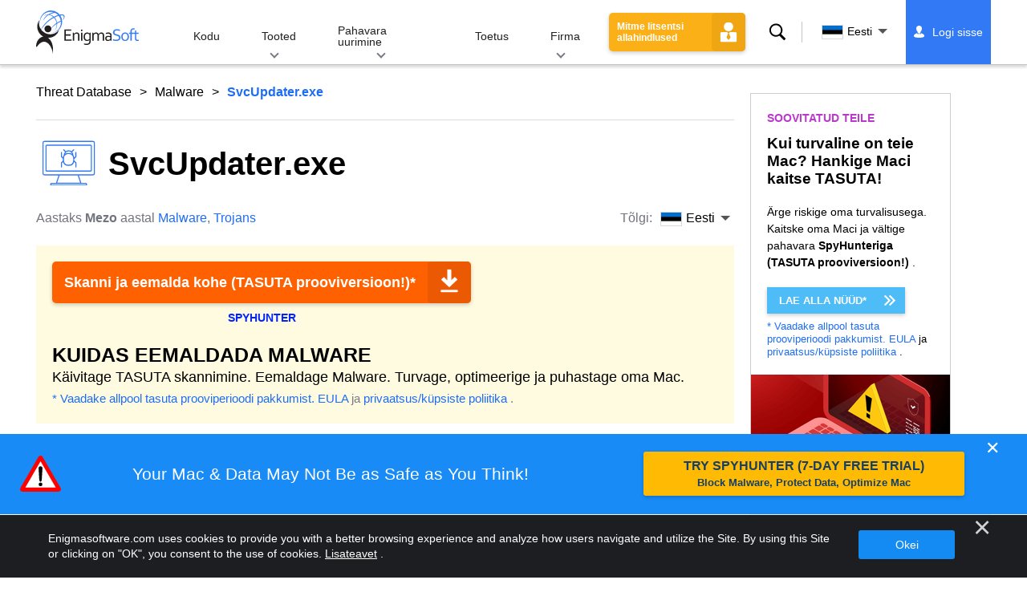

--- FILE ---
content_type: text/html
request_url: https://www.enigmasoftware.com/et/svcupdaterexe-korvaldama/
body_size: 16201
content:
<!DOCTYPE html>
<html lang="et-EE" prefix="og: https://ogp.me/ns#">
<head>
	<meta charset="utf-8">
	<title>SvcUpdater.exe</title>
	<meta name="description" content="Käivitatav fail SvcUpdater.exe on tavaliselt lingitud pahatahtliku rakendusega, mida saab liigitada krüptomeeriku troojalaseks. Seda tüüpi pahavara..."/>
	<meta name="keywords" content="svcupdater.exe, nuhkvara eemaldamine, arvuti, nuhkvaratõrje, pahavara eemaldamine, nuhkvaratõrje, tehnoloogia, interneti-turvalisus"/>
	<meta name="viewport" content="width=device-width, initial-scale=1"/>
							<link rel="icon" sizes="192x192" href="/wp-content/themes/enigma/images/core/favicon.png?v=2"/>
	
<!-- Search Engine Optimization by Rank Math - https://s.rankmath.com/home -->
<meta name="robots" content="follow, index, max-snippet:-1, max-video-preview:-1, max-image-preview:large"/>
<meta property="og:locale" content="et_EE" />
<meta property="og:type" content="article" />
<meta property="og:title" content="SvcUpdater.exe - Remove Spyware &amp; Malware with SpyHunter - EnigmaSoft Ltd" />
<meta property="og:description" content="Käivitatav fail SvcUpdater.exe on tavaliselt lingitud pahatahtliku rakendusega, mida saab liigitada krüptomeeriku troojalaseks. Seda tüüpi pahavara kasutab krüptovaluutade kaevandamiseks kasutaja riistvara töötlemisvõimsust, keskendudes tavaliselt Monerole. Selle tulemusel võib nakatunud süsteem muutuda peaaegu kasutuskõlbmatuks kaevandustegevusest tingitud kõrge protsessori, graafikaprotsessori või muu riistvarakomponentide kasutamise tõttu. SvcUpdater.exe viirus võib siseneda arvutisse erinevate vahenditega, nagu pahatahtlikud meilimanused, tarkvara allalaadimine ebausaldusväärsetest allikatest või pahatahtlikud reklaamid. Pärast installimist võib viirus taustal töötada ilma kasutaja teadmata, kasutades pidevalt ära olemasolevaid..." />
<meta property="og:site_name" content="Remove Spyware &amp; Malware with SpyHunter - EnigmaSoft Ltd" />
<meta property="og:updated_time" content="2023-03-23T08:33:12+00:00" />
<meta name="twitter:card" content="summary_large_image" />
<meta name="twitter:title" content="SvcUpdater.exe - Remove Spyware &amp; Malware with SpyHunter - EnigmaSoft Ltd" />
<meta name="twitter:description" content="Käivitatav fail SvcUpdater.exe on tavaliselt lingitud pahatahtliku rakendusega, mida saab liigitada krüptomeeriku troojalaseks. Seda tüüpi pahavara kasutab krüptovaluutade kaevandamiseks kasutaja riistvara töötlemisvõimsust, keskendudes tavaliselt Monerole. Selle tulemusel võib nakatunud süsteem muutuda peaaegu kasutuskõlbmatuks kaevandustegevusest tingitud kõrge protsessori, graafikaprotsessori või muu riistvarakomponentide kasutamise tõttu. SvcUpdater.exe viirus võib siseneda arvutisse erinevate vahenditega, nagu pahatahtlikud meilimanused, tarkvara allalaadimine ebausaldusväärsetest allikatest või pahatahtlikud reklaamid. Pärast installimist võib viirus taustal töötada ilma kasutaja teadmata, kasutades pidevalt ära olemasolevaid..." />
<meta name="twitter:label1" content="Written by" />
<meta name="twitter:data1" content="Mezo" />
<meta name="twitter:label2" content="Time to read" />
<meta name="twitter:data2" content="1 minute" />
<!-- /Rank Math WordPress SEO plugin -->

<style id='classic-theme-styles-inline-css' type='text/css'>
/*! This file is auto-generated */
.wp-block-button__link{color:#fff;background-color:#32373c;border-radius:9999px;box-shadow:none;text-decoration:none;padding:calc(.667em + 2px) calc(1.333em + 2px);font-size:1.125em}.wp-block-file__button{background:#32373c;color:#fff;text-decoration:none}
</style>
<style id='global-styles-inline-css' type='text/css'>
body{--wp--preset--color--black: #000000;--wp--preset--color--cyan-bluish-gray: #abb8c3;--wp--preset--color--white: #ffffff;--wp--preset--color--pale-pink: #f78da7;--wp--preset--color--vivid-red: #cf2e2e;--wp--preset--color--luminous-vivid-orange: #ff6900;--wp--preset--color--luminous-vivid-amber: #fcb900;--wp--preset--color--light-green-cyan: #7bdcb5;--wp--preset--color--vivid-green-cyan: #00d084;--wp--preset--color--pale-cyan-blue: #8ed1fc;--wp--preset--color--vivid-cyan-blue: #0693e3;--wp--preset--color--vivid-purple: #9b51e0;--wp--preset--gradient--vivid-cyan-blue-to-vivid-purple: linear-gradient(135deg,rgba(6,147,227,1) 0%,rgb(155,81,224) 100%);--wp--preset--gradient--light-green-cyan-to-vivid-green-cyan: linear-gradient(135deg,rgb(122,220,180) 0%,rgb(0,208,130) 100%);--wp--preset--gradient--luminous-vivid-amber-to-luminous-vivid-orange: linear-gradient(135deg,rgba(252,185,0,1) 0%,rgba(255,105,0,1) 100%);--wp--preset--gradient--luminous-vivid-orange-to-vivid-red: linear-gradient(135deg,rgba(255,105,0,1) 0%,rgb(207,46,46) 100%);--wp--preset--gradient--very-light-gray-to-cyan-bluish-gray: linear-gradient(135deg,rgb(238,238,238) 0%,rgb(169,184,195) 100%);--wp--preset--gradient--cool-to-warm-spectrum: linear-gradient(135deg,rgb(74,234,220) 0%,rgb(151,120,209) 20%,rgb(207,42,186) 40%,rgb(238,44,130) 60%,rgb(251,105,98) 80%,rgb(254,248,76) 100%);--wp--preset--gradient--blush-light-purple: linear-gradient(135deg,rgb(255,206,236) 0%,rgb(152,150,240) 100%);--wp--preset--gradient--blush-bordeaux: linear-gradient(135deg,rgb(254,205,165) 0%,rgb(254,45,45) 50%,rgb(107,0,62) 100%);--wp--preset--gradient--luminous-dusk: linear-gradient(135deg,rgb(255,203,112) 0%,rgb(199,81,192) 50%,rgb(65,88,208) 100%);--wp--preset--gradient--pale-ocean: linear-gradient(135deg,rgb(255,245,203) 0%,rgb(182,227,212) 50%,rgb(51,167,181) 100%);--wp--preset--gradient--electric-grass: linear-gradient(135deg,rgb(202,248,128) 0%,rgb(113,206,126) 100%);--wp--preset--gradient--midnight: linear-gradient(135deg,rgb(2,3,129) 0%,rgb(40,116,252) 100%);--wp--preset--font-size--small: 13px;--wp--preset--font-size--medium: 20px;--wp--preset--font-size--large: 36px;--wp--preset--font-size--x-large: 42px;--wp--preset--spacing--20: 0.44rem;--wp--preset--spacing--30: 0.67rem;--wp--preset--spacing--40: 1rem;--wp--preset--spacing--50: 1.5rem;--wp--preset--spacing--60: 2.25rem;--wp--preset--spacing--70: 3.38rem;--wp--preset--spacing--80: 5.06rem;--wp--preset--shadow--natural: 6px 6px 9px rgba(0, 0, 0, 0.2);--wp--preset--shadow--deep: 12px 12px 50px rgba(0, 0, 0, 0.4);--wp--preset--shadow--sharp: 6px 6px 0px rgba(0, 0, 0, 0.2);--wp--preset--shadow--outlined: 6px 6px 0px -3px rgba(255, 255, 255, 1), 6px 6px rgba(0, 0, 0, 1);--wp--preset--shadow--crisp: 6px 6px 0px rgba(0, 0, 0, 1);}:where(.is-layout-flex){gap: 0.5em;}:where(.is-layout-grid){gap: 0.5em;}body .is-layout-flow > .alignleft{float: left;margin-inline-start: 0;margin-inline-end: 2em;}body .is-layout-flow > .alignright{float: right;margin-inline-start: 2em;margin-inline-end: 0;}body .is-layout-flow > .aligncenter{margin-left: auto !important;margin-right: auto !important;}body .is-layout-constrained > .alignleft{float: left;margin-inline-start: 0;margin-inline-end: 2em;}body .is-layout-constrained > .alignright{float: right;margin-inline-start: 2em;margin-inline-end: 0;}body .is-layout-constrained > .aligncenter{margin-left: auto !important;margin-right: auto !important;}body .is-layout-constrained > :where(:not(.alignleft):not(.alignright):not(.alignfull)){max-width: var(--wp--style--global--content-size);margin-left: auto !important;margin-right: auto !important;}body .is-layout-constrained > .alignwide{max-width: var(--wp--style--global--wide-size);}body .is-layout-flex{display: flex;}body .is-layout-flex{flex-wrap: wrap;align-items: center;}body .is-layout-flex > *{margin: 0;}body .is-layout-grid{display: grid;}body .is-layout-grid > *{margin: 0;}:where(.wp-block-columns.is-layout-flex){gap: 2em;}:where(.wp-block-columns.is-layout-grid){gap: 2em;}:where(.wp-block-post-template.is-layout-flex){gap: 1.25em;}:where(.wp-block-post-template.is-layout-grid){gap: 1.25em;}.has-black-color{color: var(--wp--preset--color--black) !important;}.has-cyan-bluish-gray-color{color: var(--wp--preset--color--cyan-bluish-gray) !important;}.has-white-color{color: var(--wp--preset--color--white) !important;}.has-pale-pink-color{color: var(--wp--preset--color--pale-pink) !important;}.has-vivid-red-color{color: var(--wp--preset--color--vivid-red) !important;}.has-luminous-vivid-orange-color{color: var(--wp--preset--color--luminous-vivid-orange) !important;}.has-luminous-vivid-amber-color{color: var(--wp--preset--color--luminous-vivid-amber) !important;}.has-light-green-cyan-color{color: var(--wp--preset--color--light-green-cyan) !important;}.has-vivid-green-cyan-color{color: var(--wp--preset--color--vivid-green-cyan) !important;}.has-pale-cyan-blue-color{color: var(--wp--preset--color--pale-cyan-blue) !important;}.has-vivid-cyan-blue-color{color: var(--wp--preset--color--vivid-cyan-blue) !important;}.has-vivid-purple-color{color: var(--wp--preset--color--vivid-purple) !important;}.has-black-background-color{background-color: var(--wp--preset--color--black) !important;}.has-cyan-bluish-gray-background-color{background-color: var(--wp--preset--color--cyan-bluish-gray) !important;}.has-white-background-color{background-color: var(--wp--preset--color--white) !important;}.has-pale-pink-background-color{background-color: var(--wp--preset--color--pale-pink) !important;}.has-vivid-red-background-color{background-color: var(--wp--preset--color--vivid-red) !important;}.has-luminous-vivid-orange-background-color{background-color: var(--wp--preset--color--luminous-vivid-orange) !important;}.has-luminous-vivid-amber-background-color{background-color: var(--wp--preset--color--luminous-vivid-amber) !important;}.has-light-green-cyan-background-color{background-color: var(--wp--preset--color--light-green-cyan) !important;}.has-vivid-green-cyan-background-color{background-color: var(--wp--preset--color--vivid-green-cyan) !important;}.has-pale-cyan-blue-background-color{background-color: var(--wp--preset--color--pale-cyan-blue) !important;}.has-vivid-cyan-blue-background-color{background-color: var(--wp--preset--color--vivid-cyan-blue) !important;}.has-vivid-purple-background-color{background-color: var(--wp--preset--color--vivid-purple) !important;}.has-black-border-color{border-color: var(--wp--preset--color--black) !important;}.has-cyan-bluish-gray-border-color{border-color: var(--wp--preset--color--cyan-bluish-gray) !important;}.has-white-border-color{border-color: var(--wp--preset--color--white) !important;}.has-pale-pink-border-color{border-color: var(--wp--preset--color--pale-pink) !important;}.has-vivid-red-border-color{border-color: var(--wp--preset--color--vivid-red) !important;}.has-luminous-vivid-orange-border-color{border-color: var(--wp--preset--color--luminous-vivid-orange) !important;}.has-luminous-vivid-amber-border-color{border-color: var(--wp--preset--color--luminous-vivid-amber) !important;}.has-light-green-cyan-border-color{border-color: var(--wp--preset--color--light-green-cyan) !important;}.has-vivid-green-cyan-border-color{border-color: var(--wp--preset--color--vivid-green-cyan) !important;}.has-pale-cyan-blue-border-color{border-color: var(--wp--preset--color--pale-cyan-blue) !important;}.has-vivid-cyan-blue-border-color{border-color: var(--wp--preset--color--vivid-cyan-blue) !important;}.has-vivid-purple-border-color{border-color: var(--wp--preset--color--vivid-purple) !important;}.has-vivid-cyan-blue-to-vivid-purple-gradient-background{background: var(--wp--preset--gradient--vivid-cyan-blue-to-vivid-purple) !important;}.has-light-green-cyan-to-vivid-green-cyan-gradient-background{background: var(--wp--preset--gradient--light-green-cyan-to-vivid-green-cyan) !important;}.has-luminous-vivid-amber-to-luminous-vivid-orange-gradient-background{background: var(--wp--preset--gradient--luminous-vivid-amber-to-luminous-vivid-orange) !important;}.has-luminous-vivid-orange-to-vivid-red-gradient-background{background: var(--wp--preset--gradient--luminous-vivid-orange-to-vivid-red) !important;}.has-very-light-gray-to-cyan-bluish-gray-gradient-background{background: var(--wp--preset--gradient--very-light-gray-to-cyan-bluish-gray) !important;}.has-cool-to-warm-spectrum-gradient-background{background: var(--wp--preset--gradient--cool-to-warm-spectrum) !important;}.has-blush-light-purple-gradient-background{background: var(--wp--preset--gradient--blush-light-purple) !important;}.has-blush-bordeaux-gradient-background{background: var(--wp--preset--gradient--blush-bordeaux) !important;}.has-luminous-dusk-gradient-background{background: var(--wp--preset--gradient--luminous-dusk) !important;}.has-pale-ocean-gradient-background{background: var(--wp--preset--gradient--pale-ocean) !important;}.has-electric-grass-gradient-background{background: var(--wp--preset--gradient--electric-grass) !important;}.has-midnight-gradient-background{background: var(--wp--preset--gradient--midnight) !important;}.has-small-font-size{font-size: var(--wp--preset--font-size--small) !important;}.has-medium-font-size{font-size: var(--wp--preset--font-size--medium) !important;}.has-large-font-size{font-size: var(--wp--preset--font-size--large) !important;}.has-x-large-font-size{font-size: var(--wp--preset--font-size--x-large) !important;}
.wp-block-navigation a:where(:not(.wp-element-button)){color: inherit;}
:where(.wp-block-post-template.is-layout-flex){gap: 1.25em;}:where(.wp-block-post-template.is-layout-grid){gap: 1.25em;}
:where(.wp-block-columns.is-layout-flex){gap: 2em;}:where(.wp-block-columns.is-layout-grid){gap: 2em;}
.wp-block-pullquote{font-size: 1.5em;line-height: 1.6;}
</style>
<style id='ez-toc-exclude-toggle-css-inline-css' type='text/css'>
#ez-toc-container input[type="checkbox"]:checked + nav, #ez-toc-widget-container input[type="checkbox"]:checked + nav {opacity: 0;max-height: 0;border: none;display: none;}
</style>
<style id='kadence-blocks-global-variables-inline-css' type='text/css'>
:root {--global-kb-font-size-sm:clamp(0.8rem, 0.73rem + 0.217vw, 0.9rem);--global-kb-font-size-md:clamp(1.1rem, 0.995rem + 0.326vw, 1.25rem);--global-kb-font-size-lg:clamp(1.75rem, 1.576rem + 0.543vw, 2rem);--global-kb-font-size-xl:clamp(2.25rem, 1.728rem + 1.63vw, 3rem);--global-kb-font-size-xxl:clamp(2.5rem, 1.456rem + 3.26vw, 4rem);--global-kb-font-size-xxxl:clamp(2.75rem, 0.489rem + 7.065vw, 6rem);}:root {--global-palette1: #3182CE;--global-palette2: #2B6CB0;--global-palette3: #1A202C;--global-palette4: #2D3748;--global-palette5: #4A5568;--global-palette6: #718096;--global-palette7: #EDF2F7;--global-palette8: #F7FAFC;--global-palette9: #ffffff;}
</style>
<link rel='shortlink' href='/?p=619629' />
<script>var eproducts_config = '{\"sbs_id\":\"\",\"sbs_alias_id\":\"\",\"sbs_alias_name\":\"\",\"app_name\":\"SvcUpdater.exe\"}';</script>
<script>var exit_popup_config = '{\"categories\":[101,601,21,601],\"category_name\":\"Malware\",\"title\":\"SvcUpdater.exe\"}';</script>
<script>var adrotate_config = '{\"type\":\"single\",\"categories\":[101,601,21,601],\"category_name\":\"Malware\",\"term_ids\":[],\"term_name\":\"\",\"tags\":[],\"page_id\":619629,\"custom_ads\":[],\"app_name\":\"\",\"show_ads\":true}';</script>
<!-- Markup (JSON-LD) structured in schema.org ver.4.7.0 START -->
<script type="application/ld+json">
{
    "@context": "http://schema.org",
    "@type": "Article",
    "mainEntityOfPage": {
        "@type": "WebPage",
        "@id": "/et/svcupdaterexe-korvaldama/"
    },
    "headline": "SvcUpdater.exe",
    "datePublished": "2023-03-23T08:06:56+0000",
    "dateModified": "2023-03-23T08:33:12+0000",
    "author": {
        "@type": "Person",
        "name": "Mezo"
    },
    "description": "Käivitatav fail SvcUpdater.exe on tavaliselt lingitud pahatahtliku rakendusega, mida saab liigitada krüptomeer",
    "publisher": {
        "@type": "Organization",
        "name": "EnigmaSoft"
    }
}
</script>
<!-- Markup (JSON-LD) structured in schema.org END -->
<link rel="alternate" hreflang="en" href="/svcupdaterexe-removal/" />
<link rel="alternate" hreflang="ca" href="/ca/svcupdaterexe-eliminar/" />
<link rel="alternate" hreflang="cs" href="/cs/svcupdaterexe-odstranit/" />
<link rel="alternate" hreflang="da" href="/da/svcupdaterexe-fjernelse/" />
<link rel="alternate" hreflang="de" href="https://www.enigmasoftware.de/svcupdaterexe-entfernung/" />
<link rel="alternate" hreflang="et" href="/et/svcupdaterexe-korvaldama/" />
<link rel="alternate" hreflang="es" href="https://www.enigmasoftware.es/svcupdaterexe-eliminar/" />
<link rel="alternate" hreflang="fr" href="https://www.enigmasoftware.fr/svcupdaterexe-supprimer/" />
<link rel="alternate" hreflang="hr" href="/hr/svcupdaterexe-uklanjanje/" />
<link rel="alternate" hreflang="it" href="/it/svcupdaterexe-rimozione/" />
<link rel="alternate" hreflang="lv" href="/lv/svcupdaterexe-nonemt/" />
<link rel="alternate" hreflang="lt" href="/lt/svcupdaterexe-pasalinimas/" />
<link rel="alternate" hreflang="hu" href="/hu/svcupdaterexe-eltavolitas/" />
<link rel="alternate" hreflang="nl" href="/nl/svcupdaterexe-verwijdering/" />
<link rel="alternate" hreflang="nb" href="/nb/svcupdaterexe-fjerning/" />
<link rel="alternate" hreflang="pl" href="/pl/svcupdaterexe-usuwanie/" />
<link rel="alternate" hreflang="pt" href="/pt/svcupdaterexe-remocao/" />
<link rel="alternate" hreflang="ro" href="/ro/svcupdaterexe-eliminarea/" />
<link rel="alternate" hreflang="sq" href="/sq/svcupdaterexe-heqje/" />
<link rel="alternate" hreflang="sk" href="/sk/svcupdaterexe-odstranit/" />
<link rel="alternate" hreflang="sl" href="/sl/svcupdaterexe-odstranitev/" />
<link rel="alternate" hreflang="fi" href="/fi/svcupdaterexe-poistaminen/" />
<link rel="alternate" hreflang="sv" href="/sv/svcupdaterexe-rensning/" />
<link rel="alternate" hreflang="vi" href="/vi/svcupdaterexe-tay/" />
<link rel="alternate" hreflang="tr" href="/tr/svcupdaterexe-cikarma/" />
<link rel="alternate" hreflang="tl" href="/tl/svcupdaterexe-alisin/" />
<link rel="alternate" hreflang="el" href="/el/svcupdaterexe-afairesi/" />
<link rel="alternate" hreflang="bg" href="/bg/svcupdaterexe-otstranqvane/" />
<link rel="alternate" hreflang="ru" href="/ru/svcupdaterexe-udaleniye/" />
<link rel="alternate" hreflang="sr" href="/sr/svcupdaterexe-uklanjanje/" />
<link rel="alternate" hreflang="uk" href="/uk/svcupdaterexe-vydalennia/" />
<link rel="alternate" hreflang="he" href="/he/svcupdaterexe-removal/" />
<link rel="alternate" hreflang="ar" href="/ar/svcupdaterexe-iizala/" />
<link rel="alternate" hreflang="ms" href="/ms/svcupdaterexe-keluarkan/" />
<link rel="alternate" hreflang="fa" href="/fa/svcupdaterexe-removal/" />
<link rel="alternate" hreflang="ne" href="/ne/svcupdaterexe-hatauna/" />
<link rel="alternate" hreflang="pa" href="/pa/svcupdaterexe-hatao/" />
<link rel="alternate" hreflang="hi" href="/hi/svcupdaterexe-nishkaasan/" />
<link rel="alternate" hreflang="bn" href="/bn/svcupdaterexe-apasarana/" />
<link rel="alternate" hreflang="ta" href="/ta/svcupdaterexe-akarru/" />
<link rel="alternate" hreflang="te" href="/te/svcupdaterexe-tolaginncu/" />
<link rel="alternate" hreflang="th" href="/th/svcupdaterexe-kacad/" />
<link rel="alternate" hreflang="km" href="/km/svcupdaterexe-dakchenh/" />
<link rel="alternate" hreflang="ja" href="https://www.enigmasoftware.jp/svcupdaterexe-sakujo/" />
<link rel="alternate" hreflang="zh-hans" href="/zh-hans/svcupdaterexe-removal/" />
<link rel="alternate" hreflang="zh-hant" href="/zh-hant/svcupdaterexe-removal/" />
<link rel="alternate" hreflang="ko" href="/ko/svcupdaterexe-jegeohada/" />
	<link rel="dns-prefetch" href="https://www.google-analytics.com">
	<link rel="dns-prefetch" href="https://www.googletagmanager.com">
	<link href="https://www.google-analytics.com" rel="preconnect" crossorigin>
	<link href="https://www.googletagmanager.com" rel="preconnect" crossorigin>
	<script>
	if(/^$|Android|webOS|iPhone|iPad|iPod|BlackBerry|IEMobile|Opera Mini/i.test(navigator.userAgent)==false){
		//GTM
		(function(w,d,s,l,i){w[l]=w[l]||[];w[l].push({'gtm.start':
				new Date().getTime(),event:'gtm.js'});var f=d.getElementsByTagName(s)[0],
			j=d.createElement(s),dl=l!='dataLayer'?'&l='+l:'';j.async=true;j.src=
			'https://www.googletagmanager.com/gtm.js?id='+i+dl;f.parentNode.insertBefore(j,f);
		})(window,document,'script','dataLayer','GTM-WNZWP93');
	}
	else{
		let trackingID = 'G-DEH7T1CVPP';
		let gaScript = document.createElement('script');
		gaScript.setAttribute('async', 'true');
		gaScript.setAttribute('src', `https://www.googletagmanager.com/gtag/js?id=${ trackingID }`);
		let gaScript2 = document.createElement('script');
		gaScript2.innerText = `window.dataLayer = window.dataLayer || [];function gtag(){dataLayer.push(arguments);}gtag(\'js\', new Date());gtag(\'config\', \'${ trackingID }\');`;
		document.documentElement.firstChild.appendChild(gaScript);
		document.documentElement.firstChild.appendChild(gaScript2);
	}
	</script>
	<link rel="stylesheet" type="text/css" media="all" href="/wp-content/themes/enigma/css/bundle.css?1695895283" />
<link rel="stylesheet" type="text/css" media="all" href="/wp-content/themes/enigma/css/pages/single.css?1695895275" data-nobundle="1" />
</head>
<body class="post-template-default single single-post postid-619629 single-format-standard header-shadow category-group-bad  et">

	<a class="skip-link" href="#content">Skip to content</a>
	<header class="header">
		<div class="container">
			<div class="header-items has-menu">

									<div class="item logo">
						<a class="enigma-logo link" aria-label="Logo" href="/et/"></a>
					</div>
				
				<div class="item menu">
											
<nav id="global-menu">

	<!-- Home -->
	<div class="menu">
				<a class=""
		   href="/et/">
			Kodu		</a>
	</div>

	<!-- Products -->
	<div class="menu">
				<a class="hover "
		   href="/et/tooted/">
			Tooted		</a>
		<div class="header-hover">
			<div class="container">
				<div class="flex-container">
					<div class="item">
						<div class="boxes">
																<a class="icon big spyhunter notext"
									   href="/et/tooted/spyhunter/#windows">
										<span>SpyHunter 5 for Windows</span>
										<p>Võimas pahavara tuvastamine, eemaldamine ja kaitse küberohtude eest. Blokeerige pahavara reaalajas valvuritega. Windows®</p>
									</a>
																								<a class="icon big spyhunter-mac notext"
									   href="/et/tooted/spyhunter/#mac">
										<span>SpyHunter for Mac</span>
										<p>Täiustatud pahavara tuvastamine ja eemaldamine, intuitiivne rakenduste desinstalliprogramm ja süsteemi optimeerimine teie Maci puhastamiseks. macOS®</p>
									</a>
																								<a class="icon big reghunter notext"
									   href="/et/tooted/reghunter/">
										<span>RegHunter 2</span>
										<p>Võimsad optimeerimistööriistad privaatsuskaitse suurendamiseks ja Windowsi süsteemide optimeerimiseks. Windows®</p>
									</a>
																								<a class="icon big spyhunter-web-security notext"
									   href="/products/spyhunter-web-security/">
										<span>SpyHunter Web Security</span>
										<p>Riskantsete veebisaitide ja muude ohtude brauseripõhine blokeerimine teie võrguohutuse parandamiseks.</p>
									</a>
																					</div>

						<a class="more" href="/et/tooted/">
							Vaata kõiki tooteid						</a>
					</div>
				</div>
			</div>
		</div>
	</div>

	<!-- Malware Research -->
	<div class="menu">
				<a class="hover "
		   href="/et/pahavara-uurimine/">
			Pahavara uurimine		</a>
		<div class="header-hover">
			<div class="container">
				<div class="flex-container">
					<div class="item">
						<div class="boxes">
							<a class="icon threat-database" href="/threat-database/">
								<span>
									Ohtude andmebaas								</span>
								<p>
									Põhjalik teave laialt levinud ja trendikate pahavaraohtude kohta.								</p>
							</a>
							<a class="icon criteria"
							   href="/et/spyhunteri-ohtude-hindamise-kriteeriumid/">
								<span>
									Ohu hindamise kriteeriumid								</span>
								<p>
									EnigmaSofti uurimis- ja tuvastamiskriteeriumid pahavara, PUP-ide, privaatsusprobleemide ja muude objektide jaoks.								</p>
							</a>
							<a class="icon malware-tracker"
							   href="/malware-research/malwaretracker/">
								<span>
									MalwareTracker								</span>
								<p>
									Aktiivsete pahavara ärakasutamiste ja rünnakute visualiseerimine reaalajas kogu maailmas.								</p>
							</a>
							<a class="icon video" href="/et/pahavara-uurimine/videod/">
								<span>
									Videod								</span>
								<p>
									Videojuhised, arvutiturbenõuanded, Interneti-ohutuse nõuanded ja muu küberturvalisuse teave.								</p>
							</a>
							<a class="icon glossary" href="/et/pahavara-uurimine/sonastik/">
								<span>
									Sõnastik								</span>
								<p>
									Peamised viirusetõrje- ja küberturvalisuse terminid, mis aitavad teil mõista pahavara rünnakute maailma.								</p>
							</a>
						</div>
					</div>
				</div>
			</div>
		</div>
	</div>

	<!-- Support -->
	<div class="menu">
				<a class=""
		   href="/et/toetus/">
			Toetus		</a>
	</div>

	<!-- Company -->
	<div class="menu">
				<a class="hover "
		   href="/et/meist/">
			Firma		</a>
		<div class="header-hover">
			<div class="container">
				<div class="flex-container">
					<div class="item">
						<div class="boxes">

							<a class="icon about" href="/et/meist/">
								<span>
									Meist								</span>
								<p>
									EnigmaSoft pakub täiustatud pahavaravastaseid lahendusi koos esmaklassilise tehnilise toega arvuti turvalisuse suurendamiseks.								</p>
							</a>
							<a class="icon news" href="/et/meist/uudistesaal/">
								<span>
									Uudistesaal								</span>
								<p>
									EnigmaSofti uudised, teadaanded, pressiteated ja muud värskendused, sealhulgas kolmandate osapoolte tootetestid ja sertifikaadid.								</p>
							</a>
							<a class="icon affiliate"
							   href="/et/promote-spyhunter-join-affiliate-program/">
								<span>
									Liituge sidusprogrammiga								</span>
								<p>
									Hakka sidusettevõtteks ja teeni SpyHunteri reklaamimisel kuni 75% komisjonitasu.								</p>
							</a>
							<a class="icon feedback"
							   href="/et/meist/paringud-ja-tagasiside/">
								<span>
									Päringud ja tagasiside								</span>
								<p>
									Toote tagasiside, äripäringute ja muude küsimustega võtke meiega ühendust.								</p>
							</a>
							<a class="icon report-abuse"
							   href="/et/meist/teata-vaarkohtlemisest/">
								<span>
									Teata väärkohtlemisest								</span>
								<p>
									Teatage meie ettevõtte toodete, nimede või kaubamärkide väärkasutusest või väärkasutusest.								</p>
							</a>
						</div>
					</div>
					<div class="item nav-sidebar">
						<h3>
							Viimased EnigmaSofti uudised						</h3>

						
						<a class="more" href="/announcements/">
							Kõik postitused						</a>
					</div>
				</div>
			</div>
		</div>
	</div>

	<!-- Search -->
	<div class="menu mobile">
				<a class=""
		   href="/search/">
			Otsing		</a>
	</div>

	<!-- My Account -->
	<div class="menu mobile">
		<a href="https://myaccount.enigmasoftware.com/">
			Minu konto		</a>
	</div>

</nav>

						<button class="hamburger" id="hamburger" aria-label="Menüü"
								onclick="toggleMenu(['hamburger', 'global-menu']);return false;">
							<span class="icon"></span>
						</button>
									</div>

				
									<div class="item licenses">
						<a class="button licenses" href="/spyhunter-business-purchase-order/">
							Mitme litsentsi allahindlused						</a>
					</div>
				
									<div class="item search">
						<button class="search" id="menu-search" data-target="submenu-search"
								aria-label="Otsing">
							Otsing						</button>
					</div>
				
									<div class="item translations">
						<button class="etranslate-mainlink" id="menu-langs" data-target="submenu-langs">
														<span class="flag lang-et flag-ee"></span>
							Eesti						</button>
					</div>
				
				<div class="item myaccount">
					<div class="hidden" id="login-on">
						<a class="welcome" href="https://myaccount.enigmasoftware.com/">
							Minu konto						</a>
					</div>
					<div class="hidden" id="login-off">
						<a class="login" href="https://myaccount.enigmasoftware.com/">
							Logi sisse						</a>
					</div>
					<noscript>
						<a class="login" href="https://myaccount.enigmasoftware.com/">
							Minu konto						</a>
					</noscript>
				</div>

			</div>

			<!-- Hover contents -->
			<section class="mini-hover search" id="submenu-search">
				<div class="container">
					<h2 class="hidden">
						Otsing					</h2>
										<form class="search-box-top" action="/search/"
						  onsubmit="if(document.getElementById('header_search').value == '') return false;">
						<input type="hidden" name="cx"
							   value="009694213817960318989:evyjljnry4e"/>
						<input type="hidden" name="cof" value="FORID:10;NB:1"/>
						<input type="hidden" name="ie" value="UTF-8"/>
						<input class="text" type="text" name="q" id="header_search"
							   placeholder="Otsige ... MD5-d, failid, registrivõtmed, pahavara"/>
						<input class="submit" type="submit" name="sa" aria-label="Otsing" value="" />
					</form>
					<button type="button" class="close" data-target="submenu-search"
							aria-label="Sulge">&#x2715;</button>
				</div>
			</section>

						<section class="mini-hover big has-aside langs full-screen" id="submenu-langs">
				<div class="container">
					<h2 class="aside">
						Vaheta piirkonda					</h2>
					<div class="content">
																					<a href="/svcupdaterexe-removal/"
								   title="English">
									<span class="flag lang-en flag-us"></span>
									English								</a>
															<a href="/ca/svcupdaterexe-eliminar/"
								   title="Catalan">
									<span class="flag lang-ca flag-es"></span>
									Català								</a>
															<a href="/cs/svcupdaterexe-odstranit/"
								   title="Czech">
									<span class="flag lang-cs flag-cz"></span>
									Čeština								</a>
															<a href="/da/svcupdaterexe-fjernelse/"
								   title="Danish">
									<span class="flag lang-da flag-dk"></span>
									Dansk								</a>
															<a href="https://www.enigmasoftware.de/svcupdaterexe-entfernung/"
								   title="German">
									<span class="flag lang-de flag-de"></span>
									Deutsch								</a>
															<a href="/et/svcupdaterexe-korvaldama/"
								   title="Estonian">
									<span class="flag lang-et flag-ee"></span>
									Eesti								</a>
															<a href="https://www.enigmasoftware.es/svcupdaterexe-eliminar/"
								   title="Spanish">
									<span class="flag lang-es flag-es"></span>
									Español								</a>
															<a href="https://www.enigmasoftware.fr/svcupdaterexe-supprimer/"
								   title="French">
									<span class="flag lang-fr flag-fr"></span>
									Français								</a>
															<a href="/hr/svcupdaterexe-uklanjanje/"
								   title="Croatian">
									<span class="flag lang-hr flag-hr"></span>
									Hrvatski								</a>
															<a href="/it/svcupdaterexe-rimozione/"
								   title="Italian">
									<span class="flag lang-it flag-it"></span>
									Italiano								</a>
															<a href="/lv/svcupdaterexe-nonemt/"
								   title="Latvian">
									<span class="flag lang-lv flag-lv"></span>
									Latviešu								</a>
															<a href="/lt/svcupdaterexe-pasalinimas/"
								   title="Lithuanian">
									<span class="flag lang-lt flag-lt"></span>
									Lietuvių								</a>
															<a href="/hu/svcupdaterexe-eltavolitas/"
								   title="Hungarian">
									<span class="flag lang-hu flag-hu"></span>
									Magyar								</a>
															<a href="/nl/svcupdaterexe-verwijdering/"
								   title="Dutch">
									<span class="flag lang-nl flag-nl"></span>
									Nederlands								</a>
															<a href="/nb/svcupdaterexe-fjerning/"
								   title="Norwegian">
									<span class="flag lang-nb flag-no"></span>
									Norsk								</a>
															<a href="/pl/svcupdaterexe-usuwanie/"
								   title="Polish">
									<span class="flag lang-pl flag-pl"></span>
									Polski								</a>
															<a href="/pt/svcupdaterexe-remocao/"
								   title="Portuguese">
									<span class="flag lang-pt flag-pt"></span>
									Português								</a>
															<a href="/ro/svcupdaterexe-eliminarea/"
								   title="Romanian">
									<span class="flag lang-ro flag-ro"></span>
									Română								</a>
															<a href="/sq/svcupdaterexe-heqje/"
								   title="Albanian">
									<span class="flag lang-sq flag-al"></span>
									Shqip								</a>
															<a href="/sk/svcupdaterexe-odstranit/"
								   title="Slovak">
									<span class="flag lang-sk flag-sk"></span>
									Slovenčina								</a>
															<a href="/sl/svcupdaterexe-odstranitev/"
								   title="Slovenian">
									<span class="flag lang-sl flag-si"></span>
									Slovenščina								</a>
															<a href="/fi/svcupdaterexe-poistaminen/"
								   title="Finnish">
									<span class="flag lang-fi flag-fi"></span>
									Suomi								</a>
															<a href="/sv/svcupdaterexe-rensning/"
								   title="Swedish">
									<span class="flag lang-sv flag-se"></span>
									Svenska								</a>
															<a href="/vi/svcupdaterexe-tay/"
								   title="Vietnamese">
									<span class="flag lang-vi flag-vn"></span>
									Tiếng Việt Nam								</a>
															<a href="/tr/svcupdaterexe-cikarma/"
								   title="Turkish">
									<span class="flag lang-tr flag-tr"></span>
									Türkçe								</a>
															<a href="/tl/svcupdaterexe-alisin/"
								   title="Filipino">
									<span class="flag lang-tl flag-ph"></span>
									Wikang Filipino								</a>
															<a href="/el/svcupdaterexe-afairesi/"
								   title="Greek">
									<span class="flag lang-el flag-gr"></span>
									Ελληνικά								</a>
															<a href="/bg/svcupdaterexe-otstranqvane/"
								   title="Bulgarian">
									<span class="flag lang-bg flag-bg"></span>
									български език								</a>
															<a href="/ru/svcupdaterexe-udaleniye/"
								   title="Russian">
									<span class="flag lang-ru flag-ru"></span>
									Русский								</a>
															<a href="/sr/svcupdaterexe-uklanjanje/"
								   title="Serbian">
									<span class="flag lang-sr flag-rs"></span>
									Српски								</a>
															<a href="/uk/svcupdaterexe-vydalennia/"
								   title="Ukrainian">
									<span class="flag lang-uk flag-ua"></span>
									Українська								</a>
															<a href="/he/svcupdaterexe-removal/"
								   title="Hebrew">
									<span class="flag lang-he flag-il"></span>
									עברית								</a>
															<a href="/ar/svcupdaterexe-iizala/"
								   title="Arabic">
									<span class="flag lang-ar flag-sa"></span>
									العربية								</a>
															<a href="/ms/svcupdaterexe-keluarkan/"
								   title="Malay">
									<span class="flag lang-ms flag-my"></span>
									بهاس ملايو								</a>
															<a href="/fa/svcupdaterexe-removal/"
								   title="Persian">
									<span class="flag lang-fa flag-ir"></span>
									فارسی								</a>
															<a href="/ne/svcupdaterexe-hatauna/"
								   title="Nepalese">
									<span class="flag lang-ne flag-np"></span>
									नेपाली								</a>
															<a href="/pa/svcupdaterexe-hatao/"
								   title="Punjabi">
									<span class="flag lang-pa flag-in"></span>
									पंजाबी								</a>
															<a href="/hi/svcupdaterexe-nishkaasan/"
								   title="Hindi">
									<span class="flag lang-hi flag-in"></span>
									हिन्दी								</a>
															<a href="/bn/svcupdaterexe-apasarana/"
								   title="Bengali">
									<span class="flag lang-bn flag-bd"></span>
									বাংলা								</a>
															<a href="/ta/svcupdaterexe-akarru/"
								   title="Tamil">
									<span class="flag lang-ta flag-in"></span>
									தமிழ்								</a>
															<a href="/te/svcupdaterexe-tolaginncu/"
								   title="Telugu">
									<span class="flag lang-te flag-in"></span>
									తెలుగు								</a>
															<a href="/th/svcupdaterexe-kacad/"
								   title="Thai">
									<span class="flag lang-th flag-th"></span>
									ภาษาไทย								</a>
															<a href="/km/svcupdaterexe-dakchenh/"
								   title="Khmer">
									<span class="flag lang-km flag-kh"></span>
									ភាសាខ្មែរ								</a>
															<a href="https://www.enigmasoftware.jp/svcupdaterexe-sakujo/"
								   title="Japanese">
									<span class="flag lang-ja flag-jp"></span>
									日本語								</a>
															<a href="/zh-hans/svcupdaterexe-removal/"
								   title="Chinese (Simplified)">
									<span class="flag lang-zh flag-cn"></span>
									汉语								</a>
															<a href="/zh-hant/svcupdaterexe-removal/"
								   title="Chinese (Traditional)">
									<span class="flag lang-zh flag-tw"></span>
									漢語								</a>
															<a href="/ko/svcupdaterexe-jegeohada/"
								   title="Korean">
									<span class="flag lang-ko flag-kr"></span>
									한국어								</a>
													
						<button type="button" class="close" data-target="submenu-langs"
								aria-label="Sulge">&#x2715;</button>
					</div>
				</div>
			</section>
		</div>
	</header>


<div class="container" id="content">
	<div class="wrapper">
		<div class="content">

			<div class="page-meta top">
				<div class="flex-container">
					<div class="item global-path">
						<a href="/threat-database/">Threat Database</a> <a title="Malware" href="/threat-database/malware/">Malware</a> <b>SvcUpdater.exe</b>					</div>
									</div>
			</div>

							<article>
			
				
					<h1 class=" icon"
						style="background-image: url(/wp-content/themes/enigma/images/pages/category/icons/malware.svg?v=3)">

						SvcUpdater.exe
					</h1>

					<!-- Meta -->
					<div class="page-meta bottom">
						<div class="flex-container">
							<div class="item item-author">
								<div class="author">
									Aastaks <b>Mezo</b> aastal <a href="/threat-database/malware/">Malware</a>, <a href="/threat-database/trojans/">Trojans</a>								</div>
							</div>
							<div class="item item-comments">		<div class="languages-wrapper">
							<span class="etranslate-prefix">
					Tõlgi:				</span>
						<div class="etranslate-hover-container">
				<a class="etranslate-mainlink js-etranslate-hover" href="#" onclick="return false;"
				   data-target="menu-hover-langs-1">
										<span class="flag lang-et flag-ee"></span>
					Eesti				</a>
				<div class="etranslate-hover" id="menu-hover-langs-1">
					<div class="etranslate-hover-content">
													<a title="English"
							   href="/svcupdaterexe-removal/">
								<span class="flag lang-en flag-us"></span>
								English							</a>
													<a title="Catalan"
							   href="/ca/svcupdaterexe-eliminar/">
								<span class="flag lang-ca flag-es"></span>
								Català							</a>
													<a title="Czech"
							   href="/cs/svcupdaterexe-odstranit/">
								<span class="flag lang-cs flag-cz"></span>
								Čeština							</a>
													<a title="Danish"
							   href="/da/svcupdaterexe-fjernelse/">
								<span class="flag lang-da flag-dk"></span>
								Dansk							</a>
													<a title="German"
							   href="https://www.enigmasoftware.de/svcupdaterexe-entfernung/">
								<span class="flag lang-de flag-de"></span>
								Deutsch							</a>
													<a title="Estonian"
							   href="/et/svcupdaterexe-korvaldama/">
								<span class="flag lang-et flag-ee"></span>
								Eesti							</a>
													<a title="Spanish"
							   href="https://www.enigmasoftware.es/svcupdaterexe-eliminar/">
								<span class="flag lang-es flag-es"></span>
								Español							</a>
													<a title="French"
							   href="https://www.enigmasoftware.fr/svcupdaterexe-supprimer/">
								<span class="flag lang-fr flag-fr"></span>
								Français							</a>
													<a title="Croatian"
							   href="/hr/svcupdaterexe-uklanjanje/">
								<span class="flag lang-hr flag-hr"></span>
								Hrvatski							</a>
													<a title="Italian"
							   href="/it/svcupdaterexe-rimozione/">
								<span class="flag lang-it flag-it"></span>
								Italiano							</a>
													<a title="Latvian"
							   href="/lv/svcupdaterexe-nonemt/">
								<span class="flag lang-lv flag-lv"></span>
								Latviešu							</a>
													<a title="Lithuanian"
							   href="/lt/svcupdaterexe-pasalinimas/">
								<span class="flag lang-lt flag-lt"></span>
								Lietuvių							</a>
													<a title="Hungarian"
							   href="/hu/svcupdaterexe-eltavolitas/">
								<span class="flag lang-hu flag-hu"></span>
								Magyar							</a>
													<a title="Dutch"
							   href="/nl/svcupdaterexe-verwijdering/">
								<span class="flag lang-nl flag-nl"></span>
								Nederlands							</a>
													<a title="Norwegian"
							   href="/nb/svcupdaterexe-fjerning/">
								<span class="flag lang-nb flag-no"></span>
								Norsk							</a>
													<a title="Polish"
							   href="/pl/svcupdaterexe-usuwanie/">
								<span class="flag lang-pl flag-pl"></span>
								Polski							</a>
													<a title="Portuguese"
							   href="/pt/svcupdaterexe-remocao/">
								<span class="flag lang-pt flag-pt"></span>
								Português							</a>
													<a title="Romanian"
							   href="/ro/svcupdaterexe-eliminarea/">
								<span class="flag lang-ro flag-ro"></span>
								Română							</a>
													<a title="Albanian"
							   href="/sq/svcupdaterexe-heqje/">
								<span class="flag lang-sq flag-al"></span>
								Shqip							</a>
													<a title="Slovak"
							   href="/sk/svcupdaterexe-odstranit/">
								<span class="flag lang-sk flag-sk"></span>
								Slovenčina							</a>
													<a title="Slovenian"
							   href="/sl/svcupdaterexe-odstranitev/">
								<span class="flag lang-sl flag-si"></span>
								Slovenščina							</a>
													<a title="Finnish"
							   href="/fi/svcupdaterexe-poistaminen/">
								<span class="flag lang-fi flag-fi"></span>
								Suomi							</a>
													<a title="Swedish"
							   href="/sv/svcupdaterexe-rensning/">
								<span class="flag lang-sv flag-se"></span>
								Svenska							</a>
													<a title="Vietnamese"
							   href="/vi/svcupdaterexe-tay/">
								<span class="flag lang-vi flag-vn"></span>
								Tiếng Việt Nam							</a>
													<a title="Turkish"
							   href="/tr/svcupdaterexe-cikarma/">
								<span class="flag lang-tr flag-tr"></span>
								Türkçe							</a>
													<a title="Filipino"
							   href="/tl/svcupdaterexe-alisin/">
								<span class="flag lang-tl flag-ph"></span>
								Wikang Filipino							</a>
													<a title="Greek"
							   href="/el/svcupdaterexe-afairesi/">
								<span class="flag lang-el flag-gr"></span>
								Ελληνικά							</a>
													<a title="Bulgarian"
							   href="/bg/svcupdaterexe-otstranqvane/">
								<span class="flag lang-bg flag-bg"></span>
								български език							</a>
													<a title="Russian"
							   href="/ru/svcupdaterexe-udaleniye/">
								<span class="flag lang-ru flag-ru"></span>
								Русский							</a>
													<a title="Serbian"
							   href="/sr/svcupdaterexe-uklanjanje/">
								<span class="flag lang-sr flag-rs"></span>
								Српски							</a>
													<a title="Ukrainian"
							   href="/uk/svcupdaterexe-vydalennia/">
								<span class="flag lang-uk flag-ua"></span>
								Українська							</a>
													<a title="Hebrew"
							   href="/he/svcupdaterexe-removal/">
								<span class="flag lang-he flag-il"></span>
								עברית							</a>
													<a title="Arabic"
							   href="/ar/svcupdaterexe-iizala/">
								<span class="flag lang-ar flag-sa"></span>
								العربية							</a>
													<a title="Malay"
							   href="/ms/svcupdaterexe-keluarkan/">
								<span class="flag lang-ms flag-my"></span>
								بهاس ملايو							</a>
													<a title="Persian"
							   href="/fa/svcupdaterexe-removal/">
								<span class="flag lang-fa flag-ir"></span>
								فارسی							</a>
													<a title="Nepalese"
							   href="/ne/svcupdaterexe-hatauna/">
								<span class="flag lang-ne flag-np"></span>
								नेपाली							</a>
													<a title="Punjabi"
							   href="/pa/svcupdaterexe-hatao/">
								<span class="flag lang-pa flag-in"></span>
								पंजाबी							</a>
													<a title="Hindi"
							   href="/hi/svcupdaterexe-nishkaasan/">
								<span class="flag lang-hi flag-in"></span>
								हिन्दी							</a>
													<a title="Bengali"
							   href="/bn/svcupdaterexe-apasarana/">
								<span class="flag lang-bn flag-bd"></span>
								বাংলা							</a>
													<a title="Tamil"
							   href="/ta/svcupdaterexe-akarru/">
								<span class="flag lang-ta flag-in"></span>
								தமிழ்							</a>
													<a title="Telugu"
							   href="/te/svcupdaterexe-tolaginncu/">
								<span class="flag lang-te flag-in"></span>
								తెలుగు							</a>
													<a title="Thai"
							   href="/th/svcupdaterexe-kacad/">
								<span class="flag lang-th flag-th"></span>
								ภาษาไทย							</a>
													<a title="Khmer"
							   href="/km/svcupdaterexe-dakchenh/">
								<span class="flag lang-km flag-kh"></span>
								ភាសាខ្មែរ							</a>
													<a title="Japanese"
							   href="https://www.enigmasoftware.jp/svcupdaterexe-sakujo/">
								<span class="flag lang-ja flag-jp"></span>
								日本語							</a>
													<a title="Chinese (Simplified)"
							   href="/zh-hans/svcupdaterexe-removal/">
								<span class="flag lang-zh flag-cn"></span>
								汉语							</a>
													<a title="Chinese (Traditional)"
							   href="/zh-hant/svcupdaterexe-removal/">
								<span class="flag lang-zh flag-tw"></span>
								漢語							</a>
													<a title="Korean"
							   href="/ko/svcupdaterexe-jegeohada/">
								<span class="flag lang-ko flag-kr"></span>
								한국어							</a>
											</div>
				</div>
			</div>
		</div>
		</div>
						</div>
					</div>

				
				
				<div class="rotatead-container" data-group="content-before" data-title=""></div>
				<div class="content-part main-text">
					<!--Content-->

					<div class="rotatead-container" data-group="location:before_content" data-title=""></div><p>Käivitatav fail SvcUpdater.exe on tavaliselt lingitud pahatahtliku rakendusega, mida saab liigitada krüptomeeriku troojalaseks. Seda tüüpi pahavara kasutab krüptovaluutade kaevandamiseks kasutaja riistvara töötlemisvõimsust, keskendudes tavaliselt Monerole. Selle tulemusel võib nakatunud süsteem muutuda peaaegu kasutuskõlbmatuks kaevandustegevusest tingitud kõrge protsessori, graafikaprotsessori või muu riistvarakomponentide kasutamise tõttu.</p><div class="rotatead-container" data-group="location:p1" data-title="Malware"></div>


<p> SvcUpdater.exe viirus võib siseneda arvutisse erinevate vahenditega, nagu pahatahtlikud meilimanused, tarkvara allalaadimine ebausaldusväärsetest allikatest või pahatahtlikud reklaamid. Pärast installimist võib viirus taustal töötada ilma kasutaja teadmata, kasutades pidevalt ära olemasolevaid riistvararessursse.</p><div class="rotatead-container" data-group="location:p2" data-title="Malware"></div>


<h3 class="wp-block-heading"> Krüptokaevurid, nagu SvcUpdater.exe, võivad muuta nakatunud süsteemid kasutuskõlbmatuks</h3>


<p> Nagu eelnevalt mainitud, on Svcupdater.exe pahatahtliku ohu tüüp, mida tavaliselt nimetatakse krüptomeerijaks. Kuigi käivitatavate failide nimed võivad erineda, on nende ohtude mõju tavaliselt sama. Krüptokaevurid on loodud keskenduma krüptoraha kaevandamisele ja kasutama selle toimingu läbiviimiseks kogu ohvri personaalarvuti riistvaravõimsust. See tähendab, et pahavara võib potentsiaalselt kasutada üle 80% arvuti protsessori võimsusest, isegi kui kasutaja kavatseb masinat kasutada muudeks ülesanneteks.</p><div class="rotatead-container" data-group="location:p3" data-title="Malware"></div>


<p> Lisaks protsessori võimsusele võivad mõned krüptokaevurid kasutada oma toimingute jaoks ka GPU võimsust. See võib põhjustada arvuti märkimisväärselt aeglustumist, muutes isegi hiirekursori liigutamise keeruliseks, kuna graafikaprotsessor töötab pahavara mõju tõttu tavaliselt 100% võimsusega.</p><div class="rotatead-container" data-group="location:p4" data-title="Malware"></div>


<h3 class="wp-block-heading"> Krüptokaevurid võivad kahjustada põhjustada süsteemi riistvara kahjustusi</h3>


<p> Kui arvuti on nakatunud krüptomeeri ohuga, kasutab pahavara arvuti riistvararessursse keerukate arvutuste tegemiseks ja krüptovaluuta genereerimiseks. See protsess võib arvuti riistvarakomponente, eriti CPU-d ja GPU-d, oluliselt koormata.</p><div class="rotatead-container" data-group="location:p_middle" data-title="Malware"></div><div class="rotatead-container" data-group="location:p5" data-title="Malware"></div>


<p> Nende komponentide pikaajaline ja intensiivne kasutamine võib põhjustada nende ülekuumenemist, mis võib põhjustada riistvarakahjustusi. Ülekuumenemise oht on eriti suur, kui arvuti töötab juba kõrgel temperatuuril, kuna ventilatsioon on halb või tolm on süsteemis kogunenud. Aja jooksul võib pidev pinge ka riistvarakomponentide eluiga vähendada.</p><div class="rotatead-container" data-group="location:p6" data-title="Malware"></div>


<p> Mõnel juhul võib krüptominer riistvararessursside kasutamise maksimeerimiseks arvuti jahutussüsteemid keelata või neid rikkuda. See võib veelgi suurendada ülekuumenemise ja süsteemi kahjustamise ohtu.</p><div class="rotatead-container" data-group="location:p7" data-title="Malware"></div>


<p>Üldiselt võib krüptomeeriohuga nakatunud süsteemi riistvara kahjustamine olla märkimisväärne ja arvuti edasise kahjustamise vältimiseks on oluline pahavara võimalikult kiiresti eemaldada.</p><div class="rotatead-container" data-group="location:p8" data-title="Malware"></div>

<div class="rotatead-container" data-group="Spyhunter download" data-title="SvcUpdater.exe"></div><div class="rotatead-container" data-group="location:after_content" data-title="Malware"></div>
					<!--/Content-->
					<div class="clear"></div>
				</div>

							</article>
			
			<div class="rotatead-container" data-group="content-after" data-title=""></div>
			
	
	<div class="success hidden" id="success">
		Teie kommentaar ootab modereerimist.	</div>
	<div class="error hidden" id="error">
		Veenduge, et te pole robot.	</div>

		<button class="button wide no-print" id="show_comments_button"
		onclick="show_comments_form('#show_comments_button', '#comment_form', '1',
			'et');">
					Kuva kommentaaride vorm (0)			</button>

	<section style="display:none;" class="comment_form" id="comment_form">

		<h2 class="comments" id="respond">
			Esita kommentaar		</h2>

		<p class="warning">
			<span style="color:#ff3300;font-weight:bold;">
				ÄRGE kasutage seda kommentaarimissüsteemi tugi-või arveldusküsimuste korral.			</span>
			SpyHunter tehnilise toe taotluste saamiseks pöörduge otse meie tehnilise toe meeskonna poole, avades SpyHunter kaudu <a href="/support/contact-esg-technical-support-team/" title="võtke ühendust tehnilise toe meeskonnaga">klienditoe pileti</a>.			Arveldusprobleemide kohta lugege meie lehte "<a href="/et/toetus/arvelduskusimused/" title="Arveldusprobleemid">Arveldusküsimused või probleemid?</a>			Üldiste päringute (kaebused, juriidilised, ajakirjandus, turundus, autoriõigused) saamiseks külastage meie lehte "<a href="/et/meist/paringud-ja-tagasiside/" title="Äri-, ajakirjandus- või üldised päringud">Päringud ja tagasiside.</a>		</p>

		
			<script>window.addEventListener("load", function() {
		if(window.location.hash == "#success") { 
			let el = document.getElementById("success");
			el.style.setProperty("display", "block", "important");
			window.scroll(0, el.offsetTop - 50);
		}
		if(window.location.hash == "#error") {
			let el = document.getElementById("error");
			el.style.setProperty("display", "block", "important");
			window.scroll(0, el.offsetTop - 50);
		}
	}, false);</script>
			<form class="nice-form" id="commentform" action="https://50iqxiflda.execute-api.us-east-1.amazonaws.com/live/comment" method="post"
				  onsubmit="check_form_errors(event, true);" novalidate>
									<noscript>
						<div class="error">
							Hoiatus! Kommentaari lisamiseks peate oma brauseris lubama JavaScripti.						</div>
					</noscript>
					<div class="flex-container">
						<div class="item">
							<label>
								Nimi: *
								<input type="text" name="author" value="" required />
							</label>
						</div>
						<div class="item">
							<label>
								E-post <small class="grey">(ei avaldata)</small> : *
								<input type="email" name="email" value="" required />
							</label>
						</div>
					</div>
				
				<div style="display:none;" id="comment_reply_info">
					<b>Reply to "<span id="comment_reply_name"></span>" comment: </b>
					<a onclick="reset_comment_reply();" href="#respond">Cancel</a>
				</div>

				<label>
					Sõnum: *
					<textarea name="comment" id="comment" rows="5" required></textarea>
					<br/>
					<small class="grey">HTML pole lubatud.</small>
				</label>

				
									<div style="min-height:80px;">
						<div class="g-recaptcha" data-sitekey="6LdNJZcUAAAAAMUGyYrN431-WgTbHc67c4wo4fpM"
 				data-callback="recaptchaCallback" lang="et"></div>
<script>
					window.addEventListener("load", function(){
						document.querySelector("#submit").classList.add('captcha-error');
					}, false);
					function recaptchaCallback(){
						document.querySelector("#submit").classList.remove('captcha-error');
					}
				</script>					</div>
				
				<p>
					<button class="button" name="submit" type="submit" id="submit">
						Esita kommentaar					</button>
					<input type="hidden" name="comment_post_ID" value="619629" />
					<input type="hidden" id="replytocom" name="comment_parent"
						   value="0" />
					<input type="hidden" name="redirect_to" value="/et/svcupdaterexe-korvaldama/" />
				</p>

				<input type="hidden" name="current_lang" value="et" /><input type="hidden" name="et_REQUEST_URI" value="/et/svcupdaterexe-korvaldama/" /><input type="hidden" name="_referer" value="https%3A%2F%2Fwww.enigmasoftware.com%2Fet%2Fsvcupdaterexe-korvaldama%2F" />
				<div class="clear"></div>
			</form>
					
	</section>


		</div>
		
<aside class="sidebar">
	<div class="sticky">
		<div class="rotatead-container" data-group="Sidebar" data-title=""></div>
			<section class="malware hidden">
				<h2>
					Populaarne pahavara				</h2>
				<div class="list"></div>
			</section>

			<section class="trojans hidden">
				<h2>
					Populaarsed troojalased				</h2>
				<div class="list"></div>
			</section>

			<section class="ransomware hidden">
				<h2>
					Populaarne Ransomware				</h2>
				<div class="list"></div>
			</section>

			<section class="mac-malware hidden">
				<h2>
					Populaarne Maci pahavara				</h2>
				<div class="list"></div>
			</section>

			<section class="issue hidden alt">
				<h2>
					Populaarsed väljaanded				</h2>
				<div class="list"></div>
			</section>

			<section class="how hidden alt">
				<h2>
					Populaarsed How-Tos				</h2>
				<div class="list"></div>
			</section>

			<div class="rotatead-container" data-group="Sidebar - last" data-title=""></div>	</div>

</aside>
	</div>

</div>

<!-- More articles -->
	<section class="section-articles no-print">
		<div class="container">
			
			<!-- Trending -->
							<h2>
					Trendikas				</h2>
				<div class="flex-container">
											<div class="item">
							<article class=" has-category-media">
			<a class="category-media" href="/et/eliberansomware-korvaldama/" title="Elibe Ransomware">
			<img alt="" loading="lazy" src="/wp-content/themes/enigma/images/pages/category/icons/ransomware.svg?v=3" />
		</a>
		
	<h3>
		<a href="/et/eliberansomware-korvaldama/">
			Elibe Ransomware		</a>
	</h3>
	<div class="category">
		<a href="/threat-database/ransomware/">Ransomware</a>	</div>
	<div class="meta">
		<time datetime="2023-09-18 07:04:17"
			  title="Avaldatud 2023-09-18 07:04:17">
			September 18, 2023		</time>
					</div>
			<a class="text excerpt" href="/et/eliberansomware-korvaldama/">
			Elibe Ransomware iseloomustab selle võime krüptida faile ja lisada nende nimedele ".elibe", muutes andmed ohvritele kättesaamatuks. Elibe Ransomware, nagu paljud selle kolleegid, tungib...		</a>
		</article>
						</div>
											<div class="item">
							<article class=" has-category-media">
			<a class="category-media" href="/et/superstar3io-korvaldama/" title="Superstar3.io">
			<img alt="" loading="lazy" src="/wp-content/themes/enigma/images/pages/category/icons/browser-hijackers.svg?v=3" />
		</a>
		
	<h3>
		<a href="/et/superstar3io-korvaldama/">
			Superstar3.io		</a>
	</h3>
	<div class="category">
		<a href="/threat-database/browser-hijackers/">Browser Hijackers</a>, <a href="/threat-database/adware/">Adware</a>	</div>
	<div class="meta">
		<time datetime="2023-09-25 14:54:47"
			  title="Avaldatud 2023-09-25 14:54:47">
			September 25, 2023		</time>
					</div>
			<a class="text excerpt" href="/et/superstar3io-korvaldama/">
			Pärast kahtlasest veebisaidilt installiprogrammi allalaadimist on küberturvalisuse eksperdid avastanud superstar3.io, eksitava otsingumootori olemasolu, mis koondab erinevate teiste...		</a>
		</article>
						</div>
											<div class="item">
							<article class=" has-category-media">
			<a class="category-media" href="/et/trackclickcrystal-korvaldama/" title="Track Click Crystal">
			<img alt="" loading="lazy" src="/wp-content/themes/enigma/images/pages/category/icons/browser-hijackers.svg?v=3" />
		</a>
		
	<h3>
		<a href="/et/trackclickcrystal-korvaldama/">
			Track Click Crystal		</a>
	</h3>
	<div class="category">
		<a href="/threat-database/browser-hijackers/">Browser Hijackers</a>	</div>
	<div class="meta">
		<time datetime="2023-09-18 08:59:03"
			  title="Avaldatud 2023-09-18 08:59:03">
			September 18, 2023		</time>
					</div>
			<a class="text excerpt" href="/et/trackclickcrystal-korvaldama/">
			Hiiglaslikul digitaalsel maastikul on ilmunud tüütu rakendus nimega Click Crystal, mis häirib Interneti-kasutajaid pealetükkivate hüpikakende, bännerite ja põhjendamatute lehtede ümbersuunamiste...		</a>
		</article>
						</div>
										<div class="item"></div>
					<div class="item"></div>
				</div>
			
			<!-- Most viewed -->
							<h2>
					Enim vaadatud				</h2>
				<div class="flex-container">
											<div class="item">
							<article class=" has-image">
			<a class="media" href="/et/lookmovieio-korvaldama/" title="Kas Lookmovie.io on ohutu?">
			<img style="height:200px;width:300px;" class="zoom_image" alt="Kas Lookmovie.io on ohutu? ekraanipilt" loading="lazy" src="https://www.enigmasoftware.com/images/2021/lookmovieie-site-2-300x200.jpg" />		</a>
		
	<h3>
		<a href="/et/lookmovieio-korvaldama/">
			Kas Lookmovie.io on ohutu?		</a>
	</h3>
	<div class="category">
		<a href="/issue/">Issue</a>	</div>
	<div class="meta">
		<time datetime="2022-09-29 17:26:27"
			  title="Avaldatud 2022-09-29 17:26:27">
			September 29, 2022		</time>
					<span class="views">
				29,393			</span>
					</div>
			<a class="text excerpt" href="/et/lookmovieio-korvaldama/">
			Lookmovie.io on video voogesituse sait. Probleem on selles, et sealset sisu pakutakse illegaalselt voogesitamiseks. Lisaks teenib sait petturlike reklaamivõrkude kaudu rahalist kasumit. Selle...		</a>
		</article>
						</div>
											<div class="item">
							<article class=" has-image">
			<a class="media" href="/et/dnsunlocker-korvaldama/" title="DNS Unlocker">
			<img style="height:217px;width:300px;" class="zoom_image" alt="DNS Unlocker ekraanipilt" loading="lazy" src="https://www.enigmasoftware.com/images/2015/spyhunter-dns-unlocker-screenshot-300x217.png" />		</a>
		
	<h3>
		<a href="/et/dnsunlocker-korvaldama/">
			DNS Unlocker		</a>
	</h3>
	<div class="category">
		<a href="/threat-database/adware/">Adware</a>	</div>
	<div class="meta">
		<time datetime="2023-02-22 16:04:24"
			  title="Avaldatud 2023-02-22 16:04:24">
			February 22, 2023		</time>
					<span class="views">
				19,855			</span>
					</div>
			<a class="text excerpt" href="/et/dnsunlocker-korvaldama/">
			[pealkirja id="" align="aligncenter" width="650"] DNS Unlockeri pilt[/pealkiri] DNS Unlocker on reklaamvara, mis on arvutiturbeuurijate tähelepanu köitnud. Paljud arvutikasutajad on kasutanud...		</a>
		</article>
						</div>
											<div class="item">
							<article class="">
	
	<h3>
		<a href="/et/geeksquadmeilipettus-korvaldama/">
			"Geek Squad" meilipettus		</a>
	</h3>
	<div class="category">
		<a href="/threat-database/phishing/">Phishing</a>, <a href="/threat-database/spam/">Spam</a>	</div>
	<div class="meta">
		<time datetime="2023-05-08 14:21:35"
			  title="Avaldatud 2023-05-08 14:21:35">
			May 8, 2023		</time>
					<span class="views">
				15,882			</span>
					</div>
			<a class="text excerpt" href="/et/geeksquadmeilipettus-korvaldama/">
			Populaarne tehnilise toe pakkuja Geek Squad on sattunud andmepüügipettuse ohvriks, mida nimetatakse Geek Squad e-posti kelmuseks. See tehnilise toe pettus kasutab võltsitud e-kirju, mis meelitavad inimesi välja andma oma isiklikku teavet, nagu krediitkaardiandmed, e-posti aadressid ja isegi sotsiaalkindlustusnumbrid. Selles artiklis käsitleme pettust ennast, kuidas see välja näeb, kust...		</a>
		</article>
						</div>
										<div class="item"></div>
					<div class="item"></div>
				</div>
					</div>
	</section>



	<div class="disclaimer" id="disclaimer">
		<div class="container">

							<div class="disclaimer-item sh">
					<div id="disclaimer-sh" data-url="https://www.enigmasoftware.com/spyhunter-remover-details/"
						 data-language="et">
						<span class="loading">Laadimine...</span>
					</div>
				</div>
			
			
			
			
		</div>
	</div>


<footer class="footer">
			<section class="container table">
			<div class="flex-container">

				<!-- Products -->
				<div class="item">
					<h2>
						<a href="/et/tooted/">
							Tooted						</a>
					</h2>
					<div class="detail">
						<a href="/et/tooted/spyhunter/">
							SpyHunter						</a>
													<a href="/et/tooted/reghunter/">
								RegHunter 2							</a>
													<a href="/products/spyhunter-web-security/">
								SpyHunter Web Security							</a>
											</div>
				</div>

				<!-- Malware Research -->
				<div class="item">
					<h2>
						<a href="/et/pahavara-uurimine/">
							Pahavara uurimine						</a>
					</h2>
					<div class="detail">
						<a href="/threat-database/">
							Ohtude andmebaas						</a>
						<a href="/malware-research/malwaretracker/">
							MalwareTracker						</a>
						<a href="/et/pahavara-uurimine/videod/">
							Videod						</a>
						<a href="/et/pahavara-uurimine/sonastik/">
							Sõnastik						</a>
					</div>
				</div>

				<!-- Support -->
				<div class="item">
					<h2>
						<a href="/et/toetus/">
							Toetus						</a>
					</h2>
					<div class="detail">
						<a href="/et/toetus/tugi-spyhunter/">
							SpyHunter 5						</a>
						<a href="/et/toetus/tugi-spyhunter/">
							SpyHunter Macile						</a>
						<a href="/support/spyhunter-web-security/">
							SpyHunteri veebiturvalisus						</a>
						<a href="/support/reghunter/">
							RegHunter						</a>

					</div>
				</div>

				<!-- Company -->
				<div class="item">
					<h2>
						<a href="/et/meist/">
							Firma						</a>
					</h2>
					<div class="detail">
						<a href="/et/meist/uudistesaal/">
							Uudistesaal						</a>
						<a href="/et/promote-spyhunter-join-affiliate-program/">
							Liituge sidusprogrammiga						</a>
						<a href="/et/meist/paringud-ja-tagasiside/">
							Päringud ja tagasiside						</a>
						<a href="/et/meist/teata-vaarkohtlemisest/">
							Teata väärkohtlemisest						</a>
					</div>
				</div>

				<!-- Legal -->
				<div class="item">
					<h2>
						Seaduslik					</h2>
					<div class="detail">
						<a href="/spyhunter-eula/">
							SpyHunter EULA						</a>
						<a href="/reghunter-eula/">
							RegHunter EULA						</a>
						<a href="/enigmasoft-privacy-policy/">
							EnigmaSofti privaatsuspoliitika ja küpsisepoliitika						</a>
						<a href="/esg-privacy-policy/">
							ESG privaatsuspoliitika ja küpsiste poliitika						</a>
						<a href="/et/enigmasofti-piiratud-allahindluspakkumise-tingimused/">
							EnigmaSofti sooduspakkumise tingimused						</a>
						<a href="/et/enigma-software-group-usa-llc-discount-offer-terms/">
							ESG sooduspakkumise tingimused						</a>
					</div>
				</div>

			</div>

		</section>
	
	<section class="copyrights js-modal">
		<div class="container">
			<h2 class="hidden">
				Autoriõigused			</h2>

			<div class="flex-container">
				<div class="item">

					<div class="links">
						<a href="/et/">
							Kodu						</a>

						<a href="/program-uninstall-steps/">
							Programmi desinstallimise sammud						</a>
						<a class="enigmasoft" href="/et/spyhunteri-ohtude-hindamise-kriteeriumid/">
							SpyHunteri ohtude hindamise kriteeriumid						</a>

						
						<a class="enigmasoft" href="/et/spyhunter-5-ja-spyhunter-for-mac-taiendavad-nouded-ja-tingimused/">
							SpyHunter lisatingimused						</a>

						
													<a class="rh" href="/reghunter-additional-terms-conditions/">
								RegHunter lisatingimused							</a>
											</div>

					<p>
						Registreeritud asukoht: 1 Castle Street, 3. korrus, Dublin 2 D02XD82 Iirimaa.<br /> EnigmaSoft Limited, osaühing aktsiatega, ettevõtte registreerimisnumber 597114.					</p>
					<p>
						
						Mac ja MacOS on Apple Inc. kaubamärgid, mis on registreeritud USA-s ja teistes riikides.					</p>
					<p>
						Autoriõigus 2016-2023. EnigmaSoft Ltd. Kõik õigused kaitstud.					</p>
				</div>
				<div class="item logo">
					<img style="width:126px;height:53px;" alt="Logo" loading="lazy"
						 src="/wp-content/themes/enigma/images/core/logo-inverted.svg?v=2"/>
				</div>
			</div>

		</div>

	</section>
</footer>

<div class="rotatead-container" data-group="sticky" data-title=""></div>
<button style="pointer-events:none;" class="scroll-down hidden no-print" id="scroll_down" aria-hidden="true">
	<span></span>
</button>

<script>
    //prepares page for link rewrites (move it to inline?)
	if (document.cookie.length > 0
	&& (document.cookie.indexOf("al_sid=") != -1 || document.cookie.indexOf("al_dc=") != -1) ) {
		var EP_ALLOW_URL_SIDS = true;
		var disable_exit_popup = true;
	}
</script>

<!-- WP footer -->
		<div style="display:none;" class="cookieMsg theme-blue noprint" id="cookieMsgId">
			<div class="cookieContainer">
				Enigmasoftware.com uses cookies to provide you with a better browsing experience and analyze how users navigate and utilize the Site. By using this Site or clicking on "OK", you consent to the use of cookies. <a title="Privaatsuspoliitika" href="/enigmasoft-privacy-policy/">Lisateavet</a> .				<input class="ok" type="button" value="Okei"
					   onclick="AcceptCookieMessage();" />
				<input class="close" type="button" value="&times;" onclick="CloseCookieMessage();"
					   aria-label="Sulge" />
			</div>
		</div>
		<script>
			if(document.cookie.match(/^(.*;)?\s*jsCookieCheck\s*=\s*[^;]+(.*)?$/) == null){
				document.getElementById('cookieMsgId').style.display = 'block';
				document.body.classList.add('cookieWarning-active');
			}
		</script>
		
			<script>
								var redirect_config = '{"domain_match":"https:\/\/www.enigmasoftware.com","redirects":{"EN_US":"\/geeksquademailscam-removal\/","CA_ES":"\/ca\/estafadecorreuelectronicgeeksquad-eliminar\/","CS_CZ":"\/cs\/geeksquademailscam-odstranit\/","DA_DK":"\/da\/geeksquademailfidus-fjernelse\/","DE":"https:\/\/www.enigmasoftware.de\/geeksquademailscam-entfernung\/","ET_EE":"\/et\/geeksquadmeilipettus-korvaldama\/","ES":"https:\/\/www.enigmasoftware.es\/estafadecorreoelectronicogeeksquad-eliminar\/","FR":"https:\/\/www.enigmasoftware.fr\/escroquerieparemailgeeksquad-supprimer\/","HR":"\/hr\/prijevaraputemepostegeeksquad-uklanjanje\/","IT":"\/it\/truffaemailgeeksquad-rimozione\/","LV":"\/lv\/geeksquademailscam-nonemt\/","LT":"\/lt\/geeksquademailscam-pasalinimas\/","HU":"\/hu\/geeksquademailscam-eltavolitas\/","NL":"\/nl\/geeksquademailzwendel-verwijdering\/","NB_NO":"\/nb\/geeksquadepostsvindel-fjerning\/","PL":"\/pl\/geeksquademailscam-usuwanie\/","PT":"\/pt\/golpedeemailesquadraogeek-remocao\/","RO":"\/ro\/geeksquademailscam-eliminarea\/","SQ_AL":"\/sq\/mashtrimimeemailgeeksquad-heqje\/","SK":"\/sk\/geeksquademailscam-odstranit\/","SL_SI":"\/sl\/epostnaprevarageeksquad-odstranitev\/","FI":"\/fi\/geeksquadsahkopostihuijaus-poistaminen\/","SV_SE":"\/sv\/geeksquadepostbedrageri-rensning\/","VI_VN":"\/vi\/luadaoquaemailgeeksquad-tay\/","TR":"\/tr\/geeksquadepostadolandiriciligi-cikarma\/","TL_PH":"\/tl\/geeksquademailscam-alisin\/","EL_GR":"\/el\/geeksquademailscam-afairesi\/","BG":"\/bg\/geeksquademailscam-otstranqvane\/","RU":"\/ru\/geeksquademailscam-udaleniye\/","SR_RS":"\/sr\/prevaraepostegeekskuad-uklanjanje\/","UK_UA":"\/uk\/sahraystvoelektronnoyupostoyugeeksquad-vydalennia\/","HE_IL":"\/he\/geeksquademailscam-removal\/","AR_SA":"\/ar\/geeksquademailscam-iizala\/","MS_MY":"\/ms\/penipuanemelgeeksquad-keluarkan\/","FA_IR":"\/fa\/geeksquademailscam-removal\/","NE_NP":"\/ne\/geeksquademailscam-hatauna\/","PA_IN":"\/pa\/geeksquademailscam-hatao\/","HI_IN":"\/hi\/geeksquademailscam-nishkaasan\/","BN_BD":"\/bn\/geeksquademailscam-apasarana\/","TA_IN":"\/ta\/geeksquademailscam-akarru\/","TE_IN":"\/te\/geeksquademailscam-tolaginncu\/","TH":"\/th\/geeksquademailscam-kacad\/","KM_KH":"\/km\/geeksquademailscam-dakchenh\/","JA_JP":"https:\/\/www.enigmasoftware.jp\/geeksquademailscam-sakujo\/","ZH-CN":"\/zh-hans\/geeksquademailscam-removal\/","ZH-TW":"\/zh-hant\/geeksquademailscam-removal\/","KO_KR":"\/ko\/geeksquademailscam-jegeohada\/"},"domains":[["ja","https:\/\/www.enigmasoftware.jp"],["de","https:\/\/www.enigmasoftware.de"],["fr","https:\/\/www.enigmasoftware.fr"],["es","https:\/\/www.enigmasoftware.es"]]}';
			</script>
			<script data-nobundle src="/wp-content/plugins/dynamic-sidebar/js/et/script.js.php?v1=1695895256&v=1696032199"></script>
<script>
var price_config = '{"currency":{"USD":"$","EUR":"&#8364;","AUD":"A$","CAD":"CA$","CHF":"SFr. ","GBP":"&#163;","BRL":"R$","JPY":"&#165;","MXN":"Mex$","ARS":"Ar$","CLP":"Clp$$","COP":"Col$"},"billed_period":{"sh_mac":3,"sh_pro":3,"sh_basic":3,"shb":6,"rh":6,"security":6,"cpm":6,"cb":6},"values_for_1_month":false,"values":{"sh_pro":{"USD":"72","EUR":"84","AUD":"108","CAD":"102","CHF":"84","GBP":"72","BRL":"205","JPY":"8400","MXN":"750","ARS":"3800","CLP":"28500","COP":"135000"},"sh_basic":{"USD":"42","EUR":"48","AUD":"66","CAD":"60","CHF":"48","GBP":"42","BRL":"120","JPY":"4800","MXN":"450","ARS":"2300","CLP":"17000","COP":"80000"},"sh_mac":{"USD":"42","EUR":"48","AUD":"66","CAD":"60","CHF":"48","GBP":"42","BRL":"120","JPY":"4800","MXN":"450","ARS":"2300","CLP":"17000","COP":"80000"},"shb":{"USD":"75","EUR":"86","AUD":"118","CAD":"107","CHF":"86","GBP":"75","BRL":"161","JPY":"8571"},"rh":{"USD":"30","EUR":"36","AUD":"42","CAD":"42","CHF":"36","GBP":"30","BRL":"60","JPY":"3600"},"security":{"USD":"72","EUR":"84","AUD":"108","CAD":"102","CHF":"84","GBP":"72","BRL":"150","JPY":"8400"},"cpm":{"USD":"18","EUR":"21","AUD":"27","CAD":"24","CHF":"21","GBP":"18","BRL":"48","JPY":"1950"},"cb":{"USD":"42","EUR":"48","AUD":"66","CAD":"60","CHF":"48","GBP":"42","BRL":"90","JPY":"4800"}}}';
</script>
<script data-nobundle src="/wp-content/plugins/exit-popup/js/et/exit-popup.js.php?v1=1695895266&v2=1695839918"></script>
<script data-nobundle src="/wp-content/plugins/rotatead/enigma--et/script.js.php?v1=1695895267&v2=1693829805"></script>

<script>var ENV = 'live';</script>

<!-- Trackers -->


<script src="/wp-content/themes/enigma/js/bundle.js?1695895283"></script>
</body>
</html>


--- FILE ---
content_type: text/html
request_url: https://www.enigmasoftware.com/et/spyhunter-remover-detailid/
body_size: 13437
content:
<!DOCTYPE html>
<html lang="et-EE" prefix="og: https://ogp.me/ns#">
<head>
	<meta charset="utf-8">
	<title>Tasuta SpyHunteri eemaldaja üksikasjad ja tingimused - Remove Spyware &amp; Malware with SpyHunter - EnigmaSoft Ltd</title>
	<meta name="description" content="SpyHunteri tasuta prooviperiood: olulised tingimused       SpyHunteri prooviversioon sisaldab ühe seadme jaoks ühekordset 7-päevast prooviperioodi..."/>
	<meta name="keywords" content="tasuta spyhunteri eemaldaja üksikasjad ja tingimused, tehniline tugi, arvutiparandus, tehniline abi klienditugi, võrgutugi, tehnoloogia, arvutitugi, arvuti parandamine, arvuti remont, interneti-turvalisus"/>
	<meta name="viewport" content="width=device-width, initial-scale=1"/>
							<link rel="icon" sizes="192x192" href="/wp-content/themes/enigma/images/core/favicon.png?v=2"/>
	
<!-- Search Engine Optimization by Rank Math - https://s.rankmath.com/home -->
<meta name="robots" content="follow, index, max-snippet:-1, max-video-preview:-1, max-image-preview:large"/>
<meta property="og:locale" content="et_EE" />
<meta property="og:type" content="article" />
<meta property="og:title" content="Tasuta SpyHunteri eemaldaja üksikasjad ja tingimused - Remove Spyware &amp; Malware with SpyHunter - EnigmaSoft Ltd" />
<meta property="og:description" content="SpyHunteri tasuta prooviperiood: olulised tingimused SpyHunteri prooviversioon sisaldab ühe seadme jaoks ühekordset 7-päevast prooviperioodi SpyHunter 5 Pro (Windows) või SpyHunteri Maci jaoks, mis pakub põhjalikku pahavara tuvastamise ja eemaldamise funktsiooni, suure jõudlusega kaitset teie süsteemi aktiivseks kaitsmiseks pahavaraohtude eest ja juurdepääsu meie tehnilisele toele SpyHunteri abikeskuse kaudu (või reklaammaterjalides/ostulehel näidatud seadmete arvu järgi). Prooviperioodi jooksul teilt ettemaksu ei võeta, kuigi prooviperioodi aktiveerimiseks on vaja krediitkaarti. (Ettemakstud krediitkaarte, deebetkaarte ja kinkekaarte selle pakkumise raames ei aktsepteerita.) Teie makseviisi nõue on aidata tagada pidev ja katkematu..." />
<meta property="og:site_name" content="Remove Spyware &amp; Malware with SpyHunter - EnigmaSoft Ltd" />
<meta property="og:updated_time" content="2025-07-06T17:32:35+00:00" />
<meta name="twitter:card" content="summary_large_image" />
<meta name="twitter:title" content="Tasuta SpyHunteri eemaldaja üksikasjad ja tingimused - Remove Spyware &amp; Malware with SpyHunter - EnigmaSoft Ltd" />
<meta name="twitter:description" content="SpyHunteri tasuta prooviperiood: olulised tingimused SpyHunteri prooviversioon sisaldab ühe seadme jaoks ühekordset 7-päevast prooviperioodi SpyHunter 5 Pro (Windows) või SpyHunteri Maci jaoks, mis pakub põhjalikku pahavara tuvastamise ja eemaldamise funktsiooni, suure jõudlusega kaitset teie süsteemi aktiivseks kaitsmiseks pahavaraohtude eest ja juurdepääsu meie tehnilisele toele SpyHunteri abikeskuse kaudu (või reklaammaterjalides/ostulehel näidatud seadmete arvu järgi). Prooviperioodi jooksul teilt ettemaksu ei võeta, kuigi prooviperioodi aktiveerimiseks on vaja krediitkaarti. (Ettemakstud krediitkaarte, deebetkaarte ja kinkekaarte selle pakkumise raames ei aktsepteerita.) Teie makseviisi nõue on aidata tagada pidev ja katkematu..." />
<meta name="twitter:label1" content="Time to read" />
<meta name="twitter:data1" content="3 minutes" />
<!-- /Rank Math WordPress SEO plugin -->

<style id='classic-theme-styles-inline-css' type='text/css'>
/*! This file is auto-generated */
.wp-block-button__link{color:#fff;background-color:#32373c;border-radius:9999px;box-shadow:none;text-decoration:none;padding:calc(.667em + 2px) calc(1.333em + 2px);font-size:1.125em}.wp-block-file__button{background:#32373c;color:#fff;text-decoration:none}
</style>
<style id='global-styles-inline-css' type='text/css'>
:root{--wp--preset--aspect-ratio--square: 1;--wp--preset--aspect-ratio--4-3: 4/3;--wp--preset--aspect-ratio--3-4: 3/4;--wp--preset--aspect-ratio--3-2: 3/2;--wp--preset--aspect-ratio--2-3: 2/3;--wp--preset--aspect-ratio--16-9: 16/9;--wp--preset--aspect-ratio--9-16: 9/16;--wp--preset--color--black: #000000;--wp--preset--color--cyan-bluish-gray: #abb8c3;--wp--preset--color--white: #ffffff;--wp--preset--color--pale-pink: #f78da7;--wp--preset--color--vivid-red: #cf2e2e;--wp--preset--color--luminous-vivid-orange: #ff6900;--wp--preset--color--luminous-vivid-amber: #fcb900;--wp--preset--color--light-green-cyan: #7bdcb5;--wp--preset--color--vivid-green-cyan: #00d084;--wp--preset--color--pale-cyan-blue: #8ed1fc;--wp--preset--color--vivid-cyan-blue: #0693e3;--wp--preset--color--vivid-purple: #9b51e0;--wp--preset--gradient--vivid-cyan-blue-to-vivid-purple: linear-gradient(135deg,rgba(6,147,227,1) 0%,rgb(155,81,224) 100%);--wp--preset--gradient--light-green-cyan-to-vivid-green-cyan: linear-gradient(135deg,rgb(122,220,180) 0%,rgb(0,208,130) 100%);--wp--preset--gradient--luminous-vivid-amber-to-luminous-vivid-orange: linear-gradient(135deg,rgba(252,185,0,1) 0%,rgba(255,105,0,1) 100%);--wp--preset--gradient--luminous-vivid-orange-to-vivid-red: linear-gradient(135deg,rgba(255,105,0,1) 0%,rgb(207,46,46) 100%);--wp--preset--gradient--very-light-gray-to-cyan-bluish-gray: linear-gradient(135deg,rgb(238,238,238) 0%,rgb(169,184,195) 100%);--wp--preset--gradient--cool-to-warm-spectrum: linear-gradient(135deg,rgb(74,234,220) 0%,rgb(151,120,209) 20%,rgb(207,42,186) 40%,rgb(238,44,130) 60%,rgb(251,105,98) 80%,rgb(254,248,76) 100%);--wp--preset--gradient--blush-light-purple: linear-gradient(135deg,rgb(255,206,236) 0%,rgb(152,150,240) 100%);--wp--preset--gradient--blush-bordeaux: linear-gradient(135deg,rgb(254,205,165) 0%,rgb(254,45,45) 50%,rgb(107,0,62) 100%);--wp--preset--gradient--luminous-dusk: linear-gradient(135deg,rgb(255,203,112) 0%,rgb(199,81,192) 50%,rgb(65,88,208) 100%);--wp--preset--gradient--pale-ocean: linear-gradient(135deg,rgb(255,245,203) 0%,rgb(182,227,212) 50%,rgb(51,167,181) 100%);--wp--preset--gradient--electric-grass: linear-gradient(135deg,rgb(202,248,128) 0%,rgb(113,206,126) 100%);--wp--preset--gradient--midnight: linear-gradient(135deg,rgb(2,3,129) 0%,rgb(40,116,252) 100%);--wp--preset--font-size--small: 13px;--wp--preset--font-size--medium: 20px;--wp--preset--font-size--large: 36px;--wp--preset--font-size--x-large: 42px;--wp--preset--spacing--20: 0.44rem;--wp--preset--spacing--30: 0.67rem;--wp--preset--spacing--40: 1rem;--wp--preset--spacing--50: 1.5rem;--wp--preset--spacing--60: 2.25rem;--wp--preset--spacing--70: 3.38rem;--wp--preset--spacing--80: 5.06rem;--wp--preset--shadow--natural: 6px 6px 9px rgba(0, 0, 0, 0.2);--wp--preset--shadow--deep: 12px 12px 50px rgba(0, 0, 0, 0.4);--wp--preset--shadow--sharp: 6px 6px 0px rgba(0, 0, 0, 0.2);--wp--preset--shadow--outlined: 6px 6px 0px -3px rgba(255, 255, 255, 1), 6px 6px rgba(0, 0, 0, 1);--wp--preset--shadow--crisp: 6px 6px 0px rgba(0, 0, 0, 1);}:where(.is-layout-flex){gap: 0.5em;}:where(.is-layout-grid){gap: 0.5em;}body .is-layout-flex{display: flex;}.is-layout-flex{flex-wrap: wrap;align-items: center;}.is-layout-flex > :is(*, div){margin: 0;}body .is-layout-grid{display: grid;}.is-layout-grid > :is(*, div){margin: 0;}:where(.wp-block-columns.is-layout-flex){gap: 2em;}:where(.wp-block-columns.is-layout-grid){gap: 2em;}:where(.wp-block-post-template.is-layout-flex){gap: 1.25em;}:where(.wp-block-post-template.is-layout-grid){gap: 1.25em;}.has-black-color{color: var(--wp--preset--color--black) !important;}.has-cyan-bluish-gray-color{color: var(--wp--preset--color--cyan-bluish-gray) !important;}.has-white-color{color: var(--wp--preset--color--white) !important;}.has-pale-pink-color{color: var(--wp--preset--color--pale-pink) !important;}.has-vivid-red-color{color: var(--wp--preset--color--vivid-red) !important;}.has-luminous-vivid-orange-color{color: var(--wp--preset--color--luminous-vivid-orange) !important;}.has-luminous-vivid-amber-color{color: var(--wp--preset--color--luminous-vivid-amber) !important;}.has-light-green-cyan-color{color: var(--wp--preset--color--light-green-cyan) !important;}.has-vivid-green-cyan-color{color: var(--wp--preset--color--vivid-green-cyan) !important;}.has-pale-cyan-blue-color{color: var(--wp--preset--color--pale-cyan-blue) !important;}.has-vivid-cyan-blue-color{color: var(--wp--preset--color--vivid-cyan-blue) !important;}.has-vivid-purple-color{color: var(--wp--preset--color--vivid-purple) !important;}.has-black-background-color{background-color: var(--wp--preset--color--black) !important;}.has-cyan-bluish-gray-background-color{background-color: var(--wp--preset--color--cyan-bluish-gray) !important;}.has-white-background-color{background-color: var(--wp--preset--color--white) !important;}.has-pale-pink-background-color{background-color: var(--wp--preset--color--pale-pink) !important;}.has-vivid-red-background-color{background-color: var(--wp--preset--color--vivid-red) !important;}.has-luminous-vivid-orange-background-color{background-color: var(--wp--preset--color--luminous-vivid-orange) !important;}.has-luminous-vivid-amber-background-color{background-color: var(--wp--preset--color--luminous-vivid-amber) !important;}.has-light-green-cyan-background-color{background-color: var(--wp--preset--color--light-green-cyan) !important;}.has-vivid-green-cyan-background-color{background-color: var(--wp--preset--color--vivid-green-cyan) !important;}.has-pale-cyan-blue-background-color{background-color: var(--wp--preset--color--pale-cyan-blue) !important;}.has-vivid-cyan-blue-background-color{background-color: var(--wp--preset--color--vivid-cyan-blue) !important;}.has-vivid-purple-background-color{background-color: var(--wp--preset--color--vivid-purple) !important;}.has-black-border-color{border-color: var(--wp--preset--color--black) !important;}.has-cyan-bluish-gray-border-color{border-color: var(--wp--preset--color--cyan-bluish-gray) !important;}.has-white-border-color{border-color: var(--wp--preset--color--white) !important;}.has-pale-pink-border-color{border-color: var(--wp--preset--color--pale-pink) !important;}.has-vivid-red-border-color{border-color: var(--wp--preset--color--vivid-red) !important;}.has-luminous-vivid-orange-border-color{border-color: var(--wp--preset--color--luminous-vivid-orange) !important;}.has-luminous-vivid-amber-border-color{border-color: var(--wp--preset--color--luminous-vivid-amber) !important;}.has-light-green-cyan-border-color{border-color: var(--wp--preset--color--light-green-cyan) !important;}.has-vivid-green-cyan-border-color{border-color: var(--wp--preset--color--vivid-green-cyan) !important;}.has-pale-cyan-blue-border-color{border-color: var(--wp--preset--color--pale-cyan-blue) !important;}.has-vivid-cyan-blue-border-color{border-color: var(--wp--preset--color--vivid-cyan-blue) !important;}.has-vivid-purple-border-color{border-color: var(--wp--preset--color--vivid-purple) !important;}.has-vivid-cyan-blue-to-vivid-purple-gradient-background{background: var(--wp--preset--gradient--vivid-cyan-blue-to-vivid-purple) !important;}.has-light-green-cyan-to-vivid-green-cyan-gradient-background{background: var(--wp--preset--gradient--light-green-cyan-to-vivid-green-cyan) !important;}.has-luminous-vivid-amber-to-luminous-vivid-orange-gradient-background{background: var(--wp--preset--gradient--luminous-vivid-amber-to-luminous-vivid-orange) !important;}.has-luminous-vivid-orange-to-vivid-red-gradient-background{background: var(--wp--preset--gradient--luminous-vivid-orange-to-vivid-red) !important;}.has-very-light-gray-to-cyan-bluish-gray-gradient-background{background: var(--wp--preset--gradient--very-light-gray-to-cyan-bluish-gray) !important;}.has-cool-to-warm-spectrum-gradient-background{background: var(--wp--preset--gradient--cool-to-warm-spectrum) !important;}.has-blush-light-purple-gradient-background{background: var(--wp--preset--gradient--blush-light-purple) !important;}.has-blush-bordeaux-gradient-background{background: var(--wp--preset--gradient--blush-bordeaux) !important;}.has-luminous-dusk-gradient-background{background: var(--wp--preset--gradient--luminous-dusk) !important;}.has-pale-ocean-gradient-background{background: var(--wp--preset--gradient--pale-ocean) !important;}.has-electric-grass-gradient-background{background: var(--wp--preset--gradient--electric-grass) !important;}.has-midnight-gradient-background{background: var(--wp--preset--gradient--midnight) !important;}.has-small-font-size{font-size: var(--wp--preset--font-size--small) !important;}.has-medium-font-size{font-size: var(--wp--preset--font-size--medium) !important;}.has-large-font-size{font-size: var(--wp--preset--font-size--large) !important;}.has-x-large-font-size{font-size: var(--wp--preset--font-size--x-large) !important;}
:where(.wp-block-post-template.is-layout-flex){gap: 1.25em;}:where(.wp-block-post-template.is-layout-grid){gap: 1.25em;}
:where(.wp-block-columns.is-layout-flex){gap: 2em;}:where(.wp-block-columns.is-layout-grid){gap: 2em;}
:root :where(.wp-block-pullquote){font-size: 1.5em;line-height: 1.6;}
</style>
<style id='ez-toc-exclude-toggle-css-inline-css' type='text/css'>
#ez-toc-container input[type="checkbox"]:checked + nav, #ez-toc-widget-container input[type="checkbox"]:checked + nav {opacity: 0;max-height: 0;border: none;display: none;}
</style>
<style id='kadence-blocks-global-variables-inline-css' type='text/css'>
:root {--global-kb-font-size-sm:clamp(0.8rem, 0.73rem + 0.217vw, 0.9rem);--global-kb-font-size-md:clamp(1.1rem, 0.995rem + 0.326vw, 1.25rem);--global-kb-font-size-lg:clamp(1.75rem, 1.576rem + 0.543vw, 2rem);--global-kb-font-size-xl:clamp(2.25rem, 1.728rem + 1.63vw, 3rem);--global-kb-font-size-xxl:clamp(2.5rem, 1.456rem + 3.26vw, 4rem);--global-kb-font-size-xxxl:clamp(2.75rem, 0.489rem + 7.065vw, 6rem);}:root {--global-palette1: #3182CE;--global-palette2: #2B6CB0;--global-palette3: #1A202C;--global-palette4: #2D3748;--global-palette5: #4A5568;--global-palette6: #718096;--global-palette7: #EDF2F7;--global-palette8: #F7FAFC;--global-palette9: #ffffff;}
</style>
<link rel='shortlink' href='/?p=511122' />
<script>var exit_popup_config = '{\"categories\":[],\"category_name\":\"\",\"title\":\"\"}';</script>
<script>var adrotate_config = '{\"type\":\"page\",\"categories\":[],\"category_name\":\"\",\"term_ids\":[],\"term_name\":\"\",\"tags\":[],\"page_id\":511122,\"custom_ads\":[],\"app_name\":\"\",\"show_ads\":true}';</script>
<!-- Markup (JSON-LD) structured in schema.org ver.4.7.0 START -->
<!-- Markup (JSON-LD) structured in schema.org END -->
<link rel="alternate" hreflang="en" href="/spyhunter-remover-details/" />
<link rel="alternate" hreflang="ca" href="/ca/detalls-eliminador-spyhunter/" />
<link rel="alternate" hreflang="cs" href="/cs/podrobnosti-o-odstranovaci-spyhunter/" />
<link rel="alternate" hreflang="da" href="/da/spyhunter-fjerner-detaljer/" />
<link rel="alternate" hreflang="de" href="https://www.enigmasoftware.de/details-zum-spyhunter-entferner/" />
<link rel="alternate" hreflang="et" href="/et/spyhunter-remover-detailid/" />
<link rel="alternate" hreflang="es" href="https://www.enigmasoftware.es/spyhunter-remove-detalles/" />
<link rel="alternate" hreflang="fr" href="https://www.enigmasoftware.fr/spyhunter-decapant-details/" />
<link rel="alternate" hreflang="hr" href="/hr/pojedinosti-i-uvjeti-besplatnog-spyhunter-removera/" />
<link rel="alternate" hreflang="it" href="/it/spyhunter-remover-dettagli/" />
<link rel="alternate" hreflang="lv" href="/lv/spyhunter-remover-detalas/" />
<link rel="alternate" hreflang="lt" href="/lt/spyhunter-remover-detales/" />
<link rel="alternate" hreflang="hu" href="/hu/spyhunter-remover-reszletek/" />
<link rel="alternate" hreflang="nl" href="/nl/spyhunter-verwijderaar-details/" />
<link rel="alternate" hreflang="nb" href="/nb/spyhunter-fjerner-detaljer/" />
<link rel="alternate" hreflang="pl" href="/pl/szczegoly-i-warunki-bezplatnego-narzedzia-do-usuwania-spyhunter/" />
<link rel="alternate" hreflang="pt" href="/pt/detalhes-do-removedor-do-spyhunter/" />
<link rel="alternate" hreflang="ro" href="/ro/spyhunter-remover-detalii/" />
<link rel="alternate" hreflang="sq" href="/sq/detajet-dhe-kushtet-e-heqjes-falas-te-spyhunter/" />
<link rel="alternate" hreflang="sk" href="/sk/podrobnosti-o-odstranovaci-spyhunterov/" />
<link rel="alternate" hreflang="sl" href="/sl/podrobnosti-za-brezplacen-odstranjevalec-spyhunter/" />
<link rel="alternate" hreflang="fi" href="/fi/ilmaiset-spyhunter-remover-tiedot-ja-ehdot/" />
<link rel="alternate" hreflang="sv" href="/sv/spyhunter-borttagningsdetaljer/" />
<link rel="alternate" hreflang="vi" href="/vi/spyhunter-remover-ray-laxeiyd/" />
<link rel="alternate" hreflang="tr" href="/tr/spyhunter-sokucu-detaylari/" />
<link rel="alternate" hreflang="tl" href="/tl/detalye-at-tuntunin-ng-libreng-spyhunter-remover/" />
<link rel="alternate" hreflang="el" href="/el/spyhunter-remover-leptomereies/" />
<link rel="alternate" hreflang="bg" href="/bg/spyhunter-premakhvane-podrobnosti/" />
<link rel="alternate" hreflang="ru" href="/ru/spyhunter-remove-detali/" />
<link rel="alternate" hreflang="sr" href="/sr/detalji-za-uklanjanje-spihunter/" />
<link rel="alternate" hreflang="uk" href="/uk/spyhunter-remover-details/" />
<link rel="alternate" hreflang="he" href="/he/spyhunter-remover-details/" />
<link rel="alternate" hreflang="ar" href="/ar/spyhunter-remover-details/" />
<link rel="alternate" hreflang="ms" href="/ms/butiran-syarat-pembuang-spyhunter-percuma/" />
<link rel="alternate" hreflang="fa" href="/fa/spyhunter-remover-details/" />
<link rel="alternate" hreflang="ne" href="/ne/spyhunter-remover-details/" />
<link rel="alternate" hreflang="pa" href="/pa/spyhunter-remover-details/" />
<link rel="alternate" hreflang="hi" href="/hi/spyhunter-remover-details/" />
<link rel="alternate" hreflang="bn" href="/bn/spyhunter-rimubhara-bisada/" />
<link rel="alternate" hreflang="ta" href="/ta/spyhunter-remover-details/" />
<link rel="alternate" hreflang="te" href="/te/spyhunter-remover-details/" />
<link rel="alternate" hreflang="th" href="/th/spyhunter-remover-details/" />
<link rel="alternate" hreflang="ja" href="https://www.enigmasoftware.jp/spyhunter-remover-details/" />
<link rel="alternate" hreflang="zh-hans" href="/zh-hans/free-spyhunter-remover-details-terms/" />
<link rel="alternate" hreflang="zh-hant" href="/zh-hant/free-spyhunter-remover-details-terms/" />
<link rel="alternate" hreflang="ko" href="/ko/spyhunter-remover-details/" />
	<link rel="dns-prefetch" href="https://www.google-analytics.com">
	<link rel="dns-prefetch" href="https://www.googletagmanager.com">
	<link href="https://www.google-analytics.com" rel="preconnect" crossorigin>
	<link href="https://www.googletagmanager.com" rel="preconnect" crossorigin>
	<script>
	if(/^$|Android|webOS|iPhone|iPad|iPod|BlackBerry|IEMobile|Opera Mini/i.test(navigator.userAgent)==false){
		//GTM
		(function(w,d,s,l,i){w[l]=w[l]||[];w[l].push({'gtm.start':
				new Date().getTime(),event:'gtm.js'});var f=d.getElementsByTagName(s)[0],
			j=d.createElement(s),dl=l!='dataLayer'?'&l='+l:'';j.async=true;j.src=
			'https://www.googletagmanager.com/gtm.js?id='+i+dl;f.parentNode.insertBefore(j,f);
		})(window,document,'script','dataLayer','GTM-WNZWP93');
	}
	else{
		let trackingID = 'G-DEH7T1CVPP';
		let gaScript = document.createElement('script');
		gaScript.setAttribute('async', 'true');
		gaScript.setAttribute('src', `https://www.googletagmanager.com/gtag/js?id=${ trackingID }`);
		let gaScript2 = document.createElement('script');
		gaScript2.innerText = `window.dataLayer = window.dataLayer || [];function gtag(){dataLayer.push(arguments);}gtag(\'js\', new Date());gtag(\'config\', \'${ trackingID }\');`;
		document.documentElement.firstChild.appendChild(gaScript);
		document.documentElement.firstChild.appendChild(gaScript2);
	}
	</script>
	<link rel="stylesheet" type="text/css" media="all" href="/wp-content/themes/enigma/css/bundle.css?1756792321" />
<link rel="stylesheet" type="text/css" media="all" href="/wp-content/themes/enigma/css/pages/single.css?1756792312" data-nobundle="1" />
</head>
<body class="page-template-default page page-id-511122  header-shadow et">

	<a class="skip-link" href="#content">Skip to content</a>
	<header class="header">
		<div class="container">
			<div class="header-items has-menu">

									<div class="item logo">
						<a class="enigma-logo link" aria-label="Logo" href="/et/"></a>
					</div>
				
				<div class="item menu">
											
<nav id="global-menu">

	<!-- Home -->
	<div class="menu">
				<a class=""
		   href="/et/">
			Kodu		</a>
	</div>

	<!-- Products -->
	<div class="menu">
				<a class="hover "
		   href="/et/tooted/">
			Tooted		</a>
		<div class="header-hover">
			<div class="container">
				<div class="flex-container">
					<div class="item">
						<div class="boxes">
																<a class="icon big spyhunter notext"
									   href="/et/tooted/spyhunter/#windows">
										<span>SpyHunter 5 for Windows</span>
										<p>Võimas pahavara tuvastamine, eemaldamine ja kaitse küberohtude eest. Blokeerige pahavara reaalajas valvuritega. Windows®</p>
									</a>
																								<a class="icon big spyhunter-mac notext"
									   href="/et/tooted/spyhunter/#mac">
										<span>SpyHunter for Mac</span>
										<p>Täiustatud pahavara tuvastamine ja eemaldamine, intuitiivne rakenduste desinstalliprogramm ja süsteemi optimeerimine teie Maci puhastamiseks. macOS®</p>
									</a>
																								<a class="icon big spyhunter-web-security notext"
									   href="/products/spyhunter-web-security/">
										<span>SpyHunter Web Security</span>
										<p>Riskantsete veebisaitide ja muude ohtude brauseripõhine blokeerimine teie võrguohutuse parandamiseks.</p>
									</a>
																								<a class="icon big reghunter notext"
									   href="/et/tooted/reghunter/">
										<span>RegHunter 2</span>
										<p>Võimsad optimeerimistööriistad privaatsuskaitse suurendamiseks ja Windowsi süsteemide optimeerimiseks. Windows®</p>
									</a>
																					</div>

						<a class="more" href="/et/tooted/">
							Vaata kõiki tooteid						</a>
					</div>
				</div>
			</div>
		</div>
	</div>

	<!-- Malware Research -->
	<div class="menu">
				<a class="hover "
		   href="/et/pahavara-uurimine/">
			Pahavara uurimine		</a>
		<div class="header-hover">
			<div class="container">
				<div class="flex-container">
					<div class="item">
						<div class="boxes">
							<a class="icon threat-database" href="/threat-database/">
								<span>
									Ohtude andmebaas								</span>
								<p>
									Põhjalik teave laialt levinud ja trendikate pahavaraohtude kohta.								</p>
							</a>
							<a class="icon criteria"
							   href="/et/spyhunteri-ohtude-hindamise-kriteeriumid/">
								<span>
									Ohu hindamise kriteeriumid								</span>
								<p>
									EnigmaSofti uurimis- ja tuvastamiskriteeriumid pahavara, PUP-ide, privaatsusprobleemide ja muude objektide jaoks.								</p>
							</a>
							<a class="icon malware-tracker"
							   href="/malware-research/malwaretracker/">
								<span>
									MalwareTracker								</span>
								<p>
									Aktiivsete pahavara ärakasutamiste ja rünnakute visualiseerimine reaalajas kogu maailmas.								</p>
							</a>
							<a class="icon safe-deployment"
							   href="/enigmasoft-spyhunter-safe-deployment-practices-sdp/">
								<span>
									Safe Deployment Practices (SDP)								</span>
								<p>
									EnigmaSoft’s Safe Deployment Practices (SDP) for mitigating risk for 
									SpyHunter program and definition updates.								</p>
							</a>
							<a class="icon video" href="/et/pahavara-uurimine/videod/">
								<span>
									Videod								</span>
								<p>
									Videojuhised, arvutiturbenõuanded, Interneti-ohutuse nõuanded ja muu küberturvalisuse teave.								</p>
							</a>
							<a class="icon glossary" href="/et/pahavara-uurimine/sonastik/">
								<span>
									Sõnastik								</span>
								<p>
									Peamised viirusetõrje- ja küberturvalisuse terminid, mis aitavad teil mõista pahavara rünnakute maailma.								</p>
							</a>
						</div>
					</div>
				</div>
			</div>
		</div>
	</div>

	<!-- Support -->
	<div class="menu">
				<a class=""
		   href="/et/toetus/">
			Toetus		</a>
	</div>

	<!-- Company -->
	<div class="menu">
				<a class="hover "
		   href="/et/meist/">
			Firma		</a>
		<div class="header-hover">
			<div class="container">
				<div class="flex-container">
					<div class="item">
						<div class="boxes">

							<a class="icon about" href="/et/meist/">
								<span>
									Meist								</span>
								<p>
									EnigmaSoft pakub täiustatud pahavaravastaseid lahendusi koos esmaklassilise tehnilise toega arvuti turvalisuse suurendamiseks.								</p>
							</a>
							<a class="icon news" href="/et/meist/uudistesaal/">
								<span>
									Uudistesaal								</span>
								<p>
									EnigmaSofti uudised, teadaanded, pressiteated ja muud värskendused, sealhulgas kolmandate osapoolte tootetestid ja sertifikaadid.								</p>
							</a>
							<a class="icon affiliate"
							   href="/et/promote-spyhunter-join-affiliate-program/">
								<span>
									Liituge sidusprogrammiga								</span>
								<p>
									Hakka sidusettevõtteks ja teeni SpyHunteri reklaamimisel kuni 75% komisjonitasu.								</p>
							</a>
							<a class="icon feedback"
							   href="/et/meist/paringud-ja-tagasiside/">
								<span>
									Päringud ja tagasiside								</span>
								<p>
									Toote tagasiside, äripäringute ja muude küsimustega võtke meiega ühendust.								</p>
							</a>
							<a class="icon report-abuse"
							   href="/et/meist/teata-vaarkohtlemisest/">
								<span>
									Teata väärkohtlemisest								</span>
								<p>
									Teatage meie ettevõtte toodete, nimede või kaubamärkide väärkasutusest või väärkasutusest.								</p>
							</a>
						</div>
					</div>
					<div class="item nav-sidebar">
						<h3>
							Viimased EnigmaSofti uudised						</h3>

													<article>
								<h3>
									<a href="/et/enigmasofti-makseprotsessor-digital-river-gmbh-pankrotiavalduse-esitamine-ei-mojuta-spyhunteri-klientide-pahavaravastast-kaitset/">
										EnigmaSofti makseprotsessor Digital River GmbH pankrotiavalduse esitamine ei mõjuta SpyHunteri klientide pahavaravastast kaitset									</a>
								</h3>
								<div class="meta">
									<a href="/announcements/">
										Teated									</a> |
									jaanuaril 31, 2025								</div>
							</article>
						
						<a class="more" href="/announcements/">
							Kõik postitused						</a>
					</div>
				</div>
			</div>
		</div>
	</div>

	<!-- Search -->
	<div class="menu mobile">
				<a class=""
		   href="/search/">
			Otsing		</a>
	</div>

	<!-- My Account -->
	<div class="menu mobile">
		<a href="https://myaccount.enigmasoftware.com/">
			Minu konto		</a>
	</div>

</nav>
									</div>

				
									<div class="item licenses">
						<a class="button licenses v2"
						   href="/spyhunter-business-quote/">
							Mitme litsentsi allahindluspakkumine						</a>
					</div>
				
									<div class="item search">
						<button class="search" id="menu-search" data-target="submenu-search"
								aria-label="Otsing">
							Otsing						</button>
					</div>
				
									<div class="item translations">
						<button class="etranslate-mainlink" id="menu-langs" data-target="submenu-langs">
														<span class="flag lang-et flag-ee"></span>
							Eesti						</button>
					</div>
				
				<div class="item myaccount">
					<div class="hidden" id="login-on">
						<a class="welcome" href="https://myaccount.enigmasoftware.com/">
							Minu konto						</a>
					</div>
					<div class="hidden" id="login-off">
						<a class="login" href="https://myaccount.enigmasoftware.com/">
							Logi sisse						</a>
					</div>
					<noscript>
						<a class="login" href="https://myaccount.enigmasoftware.com/">
							Minu konto						</a>
					</noscript>
				</div>

									<button class="hamburger" id="hamburger" aria-label="Menüü"
							onclick="toggleMenu(['hamburger', 'global-menu']);return false;">
						<span class="icon"></span>
					</button>
							</div>

			<!-- Hover contents -->
			<section class="mini-hover search" id="submenu-search">
				<div class="container">
					<h2 class="hidden">
						Otsing					</h2>
										<form class="search-box-top" action="/search/"
						  onsubmit="if(document.getElementById('header_search').value == '') return false;">
						<input type="hidden" name="cx"
							   value="009694213817960318989:evyjljnry4e"/>
						<input type="hidden" name="cof" value="FORID:10;NB:1"/>
						<input type="hidden" name="ie" value="UTF-8"/>
						<input class="text" type="text" name="q" id="header_search"
							   placeholder="Otsige ... MD5-d, failid, registrivõtmed, pahavara"/>
						<input class="submit" type="submit" name="sa" aria-label="Otsing" value="" />
					</form>
					<button type="button" class="close" data-target="submenu-search"
							aria-label="Sulge">&#x2715;</button>
				</div>
			</section>

						<section class="mini-hover big has-aside langs full-screen" id="submenu-langs">
				<div class="container">
					<h2 class="aside">
						Vaheta piirkonda					</h2>
					<div class="content">
																					<a href="/spyhunter-remover-details/"
								   title="English">
									<span class="flag lang-en flag-us"></span>
									English								</a>
															<a href="/ca/detalls-eliminador-spyhunter/"
								   title="Catalan">
									<span class="flag lang-ca flag-es"></span>
									Català								</a>
															<a href="/cs/podrobnosti-o-odstranovaci-spyhunter/"
								   title="Czech">
									<span class="flag lang-cs flag-cz"></span>
									Čeština								</a>
															<a href="/da/spyhunter-fjerner-detaljer/"
								   title="Danish">
									<span class="flag lang-da flag-dk"></span>
									Dansk								</a>
															<a href="https://www.enigmasoftware.de/details-zum-spyhunter-entferner/"
								   title="German">
									<span class="flag lang-de flag-de"></span>
									Deutsch								</a>
															<a href="/et/spyhunter-remover-detailid/"
								   title="Estonian">
									<span class="flag lang-et flag-ee"></span>
									Eesti								</a>
															<a href="https://www.enigmasoftware.es/spyhunter-remove-detalles/"
								   title="Spanish">
									<span class="flag lang-es flag-es"></span>
									Español								</a>
															<a href="https://www.enigmasoftware.fr/spyhunter-decapant-details/"
								   title="French">
									<span class="flag lang-fr flag-fr"></span>
									Français								</a>
															<a href="/hr/pojedinosti-i-uvjeti-besplatnog-spyhunter-removera/"
								   title="Croatian">
									<span class="flag lang-hr flag-hr"></span>
									Hrvatski								</a>
															<a href="/it/spyhunter-remover-dettagli/"
								   title="Italian">
									<span class="flag lang-it flag-it"></span>
									Italiano								</a>
															<a href="/lv/spyhunter-remover-detalas/"
								   title="Latvian">
									<span class="flag lang-lv flag-lv"></span>
									Latviešu								</a>
															<a href="/lt/spyhunter-remover-detales/"
								   title="Lithuanian">
									<span class="flag lang-lt flag-lt"></span>
									Lietuvių								</a>
															<a href="/hu/spyhunter-remover-reszletek/"
								   title="Hungarian">
									<span class="flag lang-hu flag-hu"></span>
									Magyar								</a>
															<a href="/nl/spyhunter-verwijderaar-details/"
								   title="Dutch">
									<span class="flag lang-nl flag-nl"></span>
									Nederlands								</a>
															<a href="/nb/spyhunter-fjerner-detaljer/"
								   title="Norwegian">
									<span class="flag lang-nb flag-no"></span>
									Norsk								</a>
															<a href="/pl/szczegoly-i-warunki-bezplatnego-narzedzia-do-usuwania-spyhunter/"
								   title="Polish">
									<span class="flag lang-pl flag-pl"></span>
									Polski								</a>
															<a href="/pt/detalhes-do-removedor-do-spyhunter/"
								   title="Portuguese">
									<span class="flag lang-pt flag-pt"></span>
									Português								</a>
															<a href="/ro/spyhunter-remover-detalii/"
								   title="Romanian">
									<span class="flag lang-ro flag-ro"></span>
									Română								</a>
															<a href="/sq/detajet-dhe-kushtet-e-heqjes-falas-te-spyhunter/"
								   title="Albanian">
									<span class="flag lang-sq flag-al"></span>
									Shqip								</a>
															<a href="/sk/podrobnosti-o-odstranovaci-spyhunterov/"
								   title="Slovak">
									<span class="flag lang-sk flag-sk"></span>
									Slovenčina								</a>
															<a href="/sl/podrobnosti-za-brezplacen-odstranjevalec-spyhunter/"
								   title="Slovenian">
									<span class="flag lang-sl flag-si"></span>
									Slovenščina								</a>
															<a href="/fi/ilmaiset-spyhunter-remover-tiedot-ja-ehdot/"
								   title="Finnish">
									<span class="flag lang-fi flag-fi"></span>
									Suomi								</a>
															<a href="/sv/spyhunter-borttagningsdetaljer/"
								   title="Swedish">
									<span class="flag lang-sv flag-se"></span>
									Svenska								</a>
															<a href="/vi/spyhunter-remover-ray-laxeiyd/"
								   title="Vietnamese">
									<span class="flag lang-vi flag-vn"></span>
									Tiếng Việt Nam								</a>
															<a href="/tr/spyhunter-sokucu-detaylari/"
								   title="Turkish">
									<span class="flag lang-tr flag-tr"></span>
									Türkçe								</a>
															<a href="/tl/detalye-at-tuntunin-ng-libreng-spyhunter-remover/"
								   title="Filipino">
									<span class="flag lang-tl flag-ph"></span>
									Wikang Filipino								</a>
															<a href="/el/spyhunter-remover-leptomereies/"
								   title="Greek">
									<span class="flag lang-el flag-gr"></span>
									Ελληνικά								</a>
															<a href="/bg/spyhunter-premakhvane-podrobnosti/"
								   title="Bulgarian">
									<span class="flag lang-bg flag-bg"></span>
									български език								</a>
															<a href="/ru/spyhunter-remove-detali/"
								   title="Russian">
									<span class="flag lang-ru flag-ru"></span>
									Русский								</a>
															<a href="/sr/detalji-za-uklanjanje-spihunter/"
								   title="Serbian">
									<span class="flag lang-sr flag-rs"></span>
									Српски								</a>
															<a href="/uk/spyhunter-remover-details/"
								   title="Ukrainian">
									<span class="flag lang-uk flag-ua"></span>
									Українська								</a>
															<a href="/he/spyhunter-remover-details/"
								   title="Hebrew">
									<span class="flag lang-he flag-il"></span>
									עברית								</a>
															<a href="/ar/spyhunter-remover-details/"
								   title="Arabic">
									<span class="flag lang-ar flag-sa"></span>
									العربية								</a>
															<a href="/ms/butiran-syarat-pembuang-spyhunter-percuma/"
								   title="Malay">
									<span class="flag lang-ms flag-my"></span>
									بهاس ملايو								</a>
															<a href="/fa/spyhunter-remover-details/"
								   title="Persian">
									<span class="flag lang-fa flag-ir"></span>
									فارسی								</a>
															<a href="/ne/spyhunter-remover-details/"
								   title="Nepalese">
									<span class="flag lang-ne flag-np"></span>
									नेपाली								</a>
															<a href="/pa/spyhunter-remover-details/"
								   title="Punjabi">
									<span class="flag lang-pa flag-in"></span>
									पंजाबी								</a>
															<a href="/hi/spyhunter-remover-details/"
								   title="Hindi">
									<span class="flag lang-hi flag-in"></span>
									हिन्दी								</a>
															<a href="/bn/spyhunter-rimubhara-bisada/"
								   title="Bengali">
									<span class="flag lang-bn flag-bd"></span>
									বাংলা								</a>
															<a href="/ta/spyhunter-remover-details/"
								   title="Tamil">
									<span class="flag lang-ta flag-in"></span>
									தமிழ்								</a>
															<a href="/te/spyhunter-remover-details/"
								   title="Telugu">
									<span class="flag lang-te flag-in"></span>
									తెలుగు								</a>
															<a href="/th/spyhunter-remover-details/"
								   title="Thai">
									<span class="flag lang-th flag-th"></span>
									ภาษาไทย								</a>
															<a href="https://www.enigmasoftware.jp/spyhunter-remover-details/"
								   title="Japanese">
									<span class="flag lang-ja flag-jp"></span>
									日本語								</a>
															<a href="/zh-hans/free-spyhunter-remover-details-terms/"
								   title="Chinese (Simplified)">
									<span class="flag lang-zh flag-cn"></span>
									汉语								</a>
															<a href="/zh-hant/free-spyhunter-remover-details-terms/"
								   title="Chinese (Traditional)">
									<span class="flag lang-zh flag-tw"></span>
									漢語								</a>
															<a href="/ko/spyhunter-remover-details/"
								   title="Korean">
									<span class="flag lang-ko flag-kr"></span>
									한국어								</a>
													
						<button type="button" class="close" data-target="submenu-langs"
								aria-label="Sulge">&#x2715;</button>
					</div>
				</div>
			</section>
		</div>
	</header>

<div id="content"></div>


<div class="container">
	<div class="wrapper">

					<article class="content main-text">
		
							<h1 class="">
					Tasuta SpyHunteri eemaldaja üksikasjad ja tingimused				</h1>

				<div class="page-meta align-right">
													<div class="languages-wrapper">
							<span class="etranslate-prefix">
					Tõlgi:				</span>
						<div class="etranslate-hover-container">
				<button class="etranslate-mainlink js-etranslate-hover"
						data-target="menu-hover-langs-1">
										<span class="flag lang-et flag-ee"></span>
					Eesti				</button>
				<div class="etranslate-hover" id="menu-hover-langs-1">
					<div class="etranslate-hover-content">
													<a title="English"
							   href="/spyhunter-remover-details/">
								<span class="flag lang-en flag-us"></span>
								English							</a>
													<a title="Catalan"
							   href="/ca/detalls-eliminador-spyhunter/">
								<span class="flag lang-ca flag-es"></span>
								Català							</a>
													<a title="Czech"
							   href="/cs/podrobnosti-o-odstranovaci-spyhunter/">
								<span class="flag lang-cs flag-cz"></span>
								Čeština							</a>
													<a title="Danish"
							   href="/da/spyhunter-fjerner-detaljer/">
								<span class="flag lang-da flag-dk"></span>
								Dansk							</a>
													<a title="German"
							   href="https://www.enigmasoftware.de/details-zum-spyhunter-entferner/">
								<span class="flag lang-de flag-de"></span>
								Deutsch							</a>
													<a title="Estonian"
							   href="/et/spyhunter-remover-detailid/">
								<span class="flag lang-et flag-ee"></span>
								Eesti							</a>
													<a title="Spanish"
							   href="https://www.enigmasoftware.es/spyhunter-remove-detalles/">
								<span class="flag lang-es flag-es"></span>
								Español							</a>
													<a title="French"
							   href="https://www.enigmasoftware.fr/spyhunter-decapant-details/">
								<span class="flag lang-fr flag-fr"></span>
								Français							</a>
													<a title="Croatian"
							   href="/hr/pojedinosti-i-uvjeti-besplatnog-spyhunter-removera/">
								<span class="flag lang-hr flag-hr"></span>
								Hrvatski							</a>
													<a title="Italian"
							   href="/it/spyhunter-remover-dettagli/">
								<span class="flag lang-it flag-it"></span>
								Italiano							</a>
													<a title="Latvian"
							   href="/lv/spyhunter-remover-detalas/">
								<span class="flag lang-lv flag-lv"></span>
								Latviešu							</a>
													<a title="Lithuanian"
							   href="/lt/spyhunter-remover-detales/">
								<span class="flag lang-lt flag-lt"></span>
								Lietuvių							</a>
													<a title="Hungarian"
							   href="/hu/spyhunter-remover-reszletek/">
								<span class="flag lang-hu flag-hu"></span>
								Magyar							</a>
													<a title="Dutch"
							   href="/nl/spyhunter-verwijderaar-details/">
								<span class="flag lang-nl flag-nl"></span>
								Nederlands							</a>
													<a title="Norwegian"
							   href="/nb/spyhunter-fjerner-detaljer/">
								<span class="flag lang-nb flag-no"></span>
								Norsk							</a>
													<a title="Polish"
							   href="/pl/szczegoly-i-warunki-bezplatnego-narzedzia-do-usuwania-spyhunter/">
								<span class="flag lang-pl flag-pl"></span>
								Polski							</a>
													<a title="Portuguese"
							   href="/pt/detalhes-do-removedor-do-spyhunter/">
								<span class="flag lang-pt flag-pt"></span>
								Português							</a>
													<a title="Romanian"
							   href="/ro/spyhunter-remover-detalii/">
								<span class="flag lang-ro flag-ro"></span>
								Română							</a>
													<a title="Albanian"
							   href="/sq/detajet-dhe-kushtet-e-heqjes-falas-te-spyhunter/">
								<span class="flag lang-sq flag-al"></span>
								Shqip							</a>
													<a title="Slovak"
							   href="/sk/podrobnosti-o-odstranovaci-spyhunterov/">
								<span class="flag lang-sk flag-sk"></span>
								Slovenčina							</a>
													<a title="Slovenian"
							   href="/sl/podrobnosti-za-brezplacen-odstranjevalec-spyhunter/">
								<span class="flag lang-sl flag-si"></span>
								Slovenščina							</a>
													<a title="Finnish"
							   href="/fi/ilmaiset-spyhunter-remover-tiedot-ja-ehdot/">
								<span class="flag lang-fi flag-fi"></span>
								Suomi							</a>
													<a title="Swedish"
							   href="/sv/spyhunter-borttagningsdetaljer/">
								<span class="flag lang-sv flag-se"></span>
								Svenska							</a>
													<a title="Vietnamese"
							   href="/vi/spyhunter-remover-ray-laxeiyd/">
								<span class="flag lang-vi flag-vn"></span>
								Tiếng Việt Nam							</a>
													<a title="Turkish"
							   href="/tr/spyhunter-sokucu-detaylari/">
								<span class="flag lang-tr flag-tr"></span>
								Türkçe							</a>
													<a title="Filipino"
							   href="/tl/detalye-at-tuntunin-ng-libreng-spyhunter-remover/">
								<span class="flag lang-tl flag-ph"></span>
								Wikang Filipino							</a>
													<a title="Greek"
							   href="/el/spyhunter-remover-leptomereies/">
								<span class="flag lang-el flag-gr"></span>
								Ελληνικά							</a>
													<a title="Bulgarian"
							   href="/bg/spyhunter-premakhvane-podrobnosti/">
								<span class="flag lang-bg flag-bg"></span>
								български език							</a>
													<a title="Russian"
							   href="/ru/spyhunter-remove-detali/">
								<span class="flag lang-ru flag-ru"></span>
								Русский							</a>
													<a title="Serbian"
							   href="/sr/detalji-za-uklanjanje-spihunter/">
								<span class="flag lang-sr flag-rs"></span>
								Српски							</a>
													<a title="Ukrainian"
							   href="/uk/spyhunter-remover-details/">
								<span class="flag lang-uk flag-ua"></span>
								Українська							</a>
													<a title="Hebrew"
							   href="/he/spyhunter-remover-details/">
								<span class="flag lang-he flag-il"></span>
								עברית							</a>
													<a title="Arabic"
							   href="/ar/spyhunter-remover-details/">
								<span class="flag lang-ar flag-sa"></span>
								العربية							</a>
													<a title="Malay"
							   href="/ms/butiran-syarat-pembuang-spyhunter-percuma/">
								<span class="flag lang-ms flag-my"></span>
								بهاس ملايو							</a>
													<a title="Persian"
							   href="/fa/spyhunter-remover-details/">
								<span class="flag lang-fa flag-ir"></span>
								فارسی							</a>
													<a title="Nepalese"
							   href="/ne/spyhunter-remover-details/">
								<span class="flag lang-ne flag-np"></span>
								नेपाली							</a>
													<a title="Punjabi"
							   href="/pa/spyhunter-remover-details/">
								<span class="flag lang-pa flag-in"></span>
								पंजाबी							</a>
													<a title="Hindi"
							   href="/hi/spyhunter-remover-details/">
								<span class="flag lang-hi flag-in"></span>
								हिन्दी							</a>
													<a title="Bengali"
							   href="/bn/spyhunter-rimubhara-bisada/">
								<span class="flag lang-bn flag-bd"></span>
								বাংলা							</a>
													<a title="Tamil"
							   href="/ta/spyhunter-remover-details/">
								<span class="flag lang-ta flag-in"></span>
								தமிழ்							</a>
													<a title="Telugu"
							   href="/te/spyhunter-remover-details/">
								<span class="flag lang-te flag-in"></span>
								తెలుగు							</a>
													<a title="Thai"
							   href="/th/spyhunter-remover-details/">
								<span class="flag lang-th flag-th"></span>
								ภาษาไทย							</a>
													<a title="Japanese"
							   href="https://www.enigmasoftware.jp/spyhunter-remover-details/">
								<span class="flag lang-ja flag-jp"></span>
								日本語							</a>
													<a title="Chinese (Simplified)"
							   href="/zh-hans/free-spyhunter-remover-details-terms/">
								<span class="flag lang-zh flag-cn"></span>
								汉语							</a>
													<a title="Chinese (Traditional)"
							   href="/zh-hant/free-spyhunter-remover-details-terms/">
								<span class="flag lang-zh flag-tw"></span>
								漢語							</a>
													<a title="Korean"
							   href="/ko/spyhunter-remover-details/">
								<span class="flag lang-ko flag-kr"></span>
								한국어							</a>
											</div>
				</div>
			</div>
		</div>
											</div>
			
			<div class="content-part">
				<!--Content-->
				<div class="rotatead-container" data-group="location:before_content" data-title=""></div><h2 class="wp-block-heading">SpyHunteri tasuta prooviperiood: olulised tingimused</h2>



<p>SpyHunteri prooviversioon sisaldab ühe seadme jaoks ühekordset 7-päevast prooviperioodi SpyHunter 5 Pro (Windows) või SpyHunteri Maci jaoks, mis pakub põhjalikku pahavara tuvastamise ja eemaldamise funktsiooni, suure jõudlusega kaitset teie süsteemi aktiivseks kaitsmiseks pahavaraohtude eest ja juurdepääsu meie tehnilisele toele SpyHunteri abikeskuse kaudu (või reklaammaterjalides/ostulehel näidatud seadmete arvu järgi). Prooviperioodi jooksul teilt ettemaksu ei võeta, kuigi prooviperioodi aktiveerimiseks on vaja krediitkaarti. (Ettemakstud krediitkaarte, deebetkaarte ja kinkekaarte selle pakkumise raames ei aktsepteerita.) Teie makseviisi nõue on aidata tagada pidev ja katkematu turvakaitse teie üleminekul prooviperioodilt tasulisele tellimusele, kui otsustate ostu sooritada. Teie makseviisilt ei võeta prooviperioodi jooksul ettemaksu, kuigi teie finantsasutusele võidakse saata autoriseerimistaotlusi, et kontrollida teie makseviisi kehtivust (sellised autoriseerimistaotlused ei ole EnigmaSofti tasude või lõivude taotlused, kuid sõltuvalt teie makseviisist ja/või finantsasutusest võivad need mõjutada teie konto saadavust). Saate oma prooviperioodi tühistada, võttes EnigmaSoftiga ühendust enne 7-päevase prooviperioodi lõppu, et vältida tasu sissenõutavaks muutumist ja töötlemist kohe pärast prooviperioodi lõppemist. Kui otsustate prooviperioodi ajal tühistada, kaotate kohe juurdepääsu SpyHunterile. Kui mingil põhjusel arvate, et töödeldi tasu, mida te ei soovinud teha (näiteks süsteemi administreerimise tõttu), võite tellimuse tühistada ja saada tasu eest täieliku tagasimakse igal ajal 30 päeva jooksul alates ostukuupäevast. Vaadake <a href="/et/toetus/">KKK-d</a> .<br /><br />Prooviperioodi lõpus esitatakse teile kohe ettemaks pakkumismaterjalides ja registreerimis-/ostulehe tingimustes (mis on käesolevasse viitena lisatud; hinnad võivad riigiti või kampaaniapõhiselt ostulehelt erineda), kui te pole tellimust õigeaegselt tühistanud. Hind algab tavaliselt <span class="js-price" data-product="sh_pro">72 dollarist</span> <span class="js-price-period" data-product="sh_pro">3</span> kuu eest (SpyHunter Pro Windowsile) ja <span class="js-price" data-product="sh_mac">42 dollarist</span> <span class="js-price-period" data-product="sh_mac">3</span> kuu eest (SpyHunter Macile). Teie ostetud tellimus <strong>uuendatakse automaatselt</strong> vastavalt registreerimis-/ostulehe tingimustele, mis näevad ette automaatse uuendamise teie algse ostu ajal kehtiva standardse tellimistasu alusel ja samaks tellimusperioodiks või nagu on sätestatud reklaamimaterjalides/ostulehes, eeldusel, et olete pidev ja katkematu tellimuse kasutaja. Lisateavet leiate ostulehelt. Prooviperiood kehtib vastavalt käesolevatele tingimustele, teie nõusolekule <a href="/spyhunter-eula/">EULA/TOS-iga</a> , <a href="/enigmasoft-privacy-policy/">privaatsus-/küpsiste poliitikaga</a> ja <a href="/et/enigmasofti-piiratud-allahindluspakkumise-tingimused/">allahindluste tingimustega</a> . Kui soovite SpyHunteri desinstallida, <a href="/program-uninstall-steps/">vaadake, kuidas</a> .</p><div class="rotatead-container" data-group="location:p2" data-title="Pahavara"></div>



<p>Tellimuse automaatse uuendamise eest tasumiseks saadetakse enne iga maksekuupäeva registreerimisel esitatud e-posti aadressile meeldetuletus e-posti teel. Prooviperioodi alguses saate aktiveerimiskoodi, mida saab kasutada ainult ühe prooviperioodi ja ainult ühe seadme jaoks konto kohta. Teie tellimus uuendatakse automaatselt pakkumismaterjalides ja registreerimis-/ostulehe tingimustes (mis on käesolevasse viitena lisatud; hinnakujundus võib riigiti või kampaaniate lõikes erineda vastavalt ostulehe üksikasjadele) sätestatud hinnaga ja tellimusperioodiks, eeldusel, et olete pideva ja katkematu tellimuse kasutaja. Tasulise tellimuse kasutajatel on tühistamise korral juurdepääs oma tootele(dele) kuni tasulise tellimusperioodi lõpuni. Kui soovite oma praeguse tellimusperioodi eest raha tagasi saada, peate tühistama ja taotlema raha tagasi 30 päeva jooksul alates viimasest ostust ning te lõpetate kohe täieliku funktsionaalsuse saamise, kui teie tagasimakse on töödeldud.<br /><br /><strong>Tellimuse või prooviperioodi saate tühistada järgmiselt:</strong></p><div class="rotatead-container" data-group="location:p3" data-title="Pahavara"></div>



<ol class="wp-block-list">
<li>Mine aadressile <a href="/" target="_blank" rel="noreferrer noopener" data-type="URL" data-id="https://www.enigmasoftware.com/">www.enigmasoftware.com</a> ja klõpsa paremas ülanurgas nupul <strong>„Logi sisse”</strong> .</li>



<li>Logi sisse oma kasutajanime ja parooliga.</li>



<li>Navigeerimismenüüs minge valikule <strong>„Tellimus/litsentsid“.</strong> Tellimuse/litsentsi kõrval on nupp tellimuse tühistamiseks, kui see on kohaldatav. Märkus. Kui teil on mitu tellimust/toodet, peate need eraldi tühistama.</li>
</ol>



<p>Küsimuste või probleemide korral võite EnigmaSofti toega ühendust võtta e-posti teel aadressil <a href="mailto:support@enigmasoftware.com">support@enigmasoftware.com</a> või avades tugiteenuse pileti <a href="/myaccount/">EnigmaSofti Minu Konto</a> veebisaidil.</p><div class="rotatead-container" data-group="location:p4" data-title="Pahavara"></div>



<p>------</p><div class="rotatead-container" data-group="location:p_middle" data-title="Pahavara"></div><div class="rotatead-container" data-group="location:p5" data-title="Pahavara"></div>



<h3 class="wp-block-heading">SpyHunteri ostu üksikasjad</h3>



<p>Samuti on teil võimalus SpyHunter kohe tellida, et saada täielik funktsionaalsus, sealhulgas pahavara eemaldamine ja juurdepääs meie tugiosakonnale meie abikeskuse kaudu. Tavaliselt alates <span class="js-price" data-product="sh_basic">42 dollarist</span> <span class="js-price-period" data-product="sh_basic">3</span> kuu eest (SpyHunter Basic Windows) ja <span class="js-price" data-product="sh_mac">42 dollarist</span> <span class="js-price-period" data-product="sh_mac">3</span> kuu eest (SpyHunter Macile) vastavalt pakkumismaterjalidele ja registreerimis-/ostulehe tingimustele (mis on käesolevasse viitena lisatud; hinnad võivad riigiti või kampaaniapõhiselt erineda iga ostulehe üksikasjade kohta). Teie tellimus <strong>uueneb automaatselt</strong> teie algse ostutellimuse ajal kehtiva standardse tellimistasuga ja samaks tellimisperioodiks või nagu on sätestatud reklaamimaterjalides/ostulehel, eeldusel, et olete pidev ja katkematu tellimuse kasutaja ning et saate enne tellimuse lõppemist teate eelseisvate tasude kohta. SpyHunteri ostmine toimub ostulehel olevate tingimuste, <a href="/spyhunter-eula/">EULA/TOS-i</a> , <a href="/enigmasoft-privacy-policy/">privaatsus-/küpsiste poliitika</a> ja <a href="/et/enigmasofti-piiratud-allahindluspakkumise-tingimused/">allahindluste tingimuste</a> kohaselt.</p><div class="rotatead-container" data-group="location:p6" data-title="Pahavara"></div>



<p>------</p><div class="rotatead-container" data-group="location:p7" data-title="Pahavara"></div>



<h3 class="wp-block-heading">Üldtingimused</h3>



<p>Kõik SpyHunteri soodushinnaga ostud kehtivad pakutava soodushinnaga tellimusperioodi jooksul. Pärast seda kehtivad automaatsetele uuendustele ja/või tulevastele ostudele sel ajal kehtivad standardhinnad. Hinnad võivad muutuda, kuigi me teavitame teid hinnamuutustest ette.</p><div class="rotatead-container" data-group="location:p8" data-title="Pahavara"></div>



<p>Kõik SpyHunteri versioonid kehtivad ainult siis, kui nõustute meie <a href="/spyhunter-eula/">EULA/TOS-i</a> , <a href="/enigmasoft-privacy-policy/">privaatsus-/küpsiste poliitika</a> ja <a href="/et/enigmasofti-piiratud-allahindluspakkumise-tingimused/">allahindluste tingimustega</a> . Palun vaadake ka meie <a href="/et/toetus/">KKK-d</a> ja <a href="/et/spyhunteri-ohtude-hindamise-kriteeriumid/">ohtude hindamise kriteeriume</a> . Kui soovite SpyHunteri desinstallida, <a href="/program-uninstall-steps/">vaadake, kuidas</a> .</p><div class="rotatead-container" data-group="location:after_content" data-title="Pahavara"></div>				<!--/Content-->
			</div>

			
					</article>
		
		
<aside class="sidebar">
	<div class="sticky">
		<div class="rotatead-container" data-group="Sidebar - last" data-title=""></div>	</div>

</aside>
	</div>

</div>




<footer class="footer">
			<section class="container table">
			<div class="flex-container">

				<!-- Products -->
				<div class="item">
					<h2>
						<a href="/et/tooted/">
							Tooted						</a>
					</h2>
					<div class="detail">
						<a href="/et/tooted/spyhunter/">
							SpyHunter						</a>
													<a href="/products/spyhunter-web-security/">
								SpyHunter Web Security							</a>
													<a href="/et/tooted/reghunter/">
								RegHunter 2							</a>
											</div>
				</div>

				<!-- Malware Research -->
				<div class="item">
					<h2>
						<a href="/et/pahavara-uurimine/">
							Pahavara uurimine						</a>
					</h2>
					<div class="detail">
						<a href="/threat-database/">
							Ohtude andmebaas						</a>
						<a href="/malware-research/malwaretracker/">
							MalwareTracker						</a>
						<a href="/et/pahavara-uurimine/videod/">
							Videod						</a>
						<a href="/et/pahavara-uurimine/sonastik/">
							Sõnastik						</a>
					</div>
				</div>

				<!-- Support -->
				<div class="item">
					<h2>
						<a href="/et/toetus/">
							Toetus						</a>
					</h2>
					<div class="detail">
						<a href="/et/toetus/tugi-spyhunter/">
							SpyHunter 5						</a>
						<a href="/et/toetus/tugi-spyhunter/">
							SpyHunter Macile						</a>
						<a href="/support/spyhunter-web-security/">
							SpyHunteri veebiturvalisus						</a>
						<a href="/support/reghunter/">
							RegHunter						</a>

					</div>
				</div>

				<!-- Company -->
				<div class="item">
					<h2>
						<a href="/et/meist/">
							Firma						</a>
					</h2>
					<div class="detail">
						<a href="/et/meist/uudistesaal/">
							Uudistesaal						</a>
						<a href="/et/promote-spyhunter-join-affiliate-program/">
							Liituge sidusprogrammiga						</a>
						<a href="/et/meist/paringud-ja-tagasiside/">
							Päringud ja tagasiside						</a>
						<a href="/et/meist/teata-vaarkohtlemisest/">
							Teata väärkohtlemisest						</a>
					</div>
				</div>

				<!-- Legal -->
				<div class="item">
					<h2>
						Seaduslik					</h2>
					<div class="detail">
						<a href="/spyhunter-eula/">
							SpyHunter EULA						</a>
						<a href="/reghunter-eula/">
							RegHunter EULA						</a>
						<a href="/enigmasoft-privacy-policy/">
							EnigmaSofti privaatsuspoliitika ja küpsisepoliitika						</a>
						<a href="/esg-privacy-policy/">
							ESG privaatsuspoliitika ja küpsiste poliitika						</a>
						<a href="/et/enigmasofti-piiratud-allahindluspakkumise-tingimused/">
							EnigmaSofti sooduspakkumise tingimused						</a>
						<a href="/et/enigma-software-group-usa-llc-discount-offer-terms/">
							ESG sooduspakkumise tingimused						</a>
					</div>
				</div>

			</div>

		</section>
	
	<section class="copyrights js-modal">
		<div class="container">
			<h2 class="hidden">
				Autoriõigused			</h2>

			<div class="flex-container">
				<div class="item">

					<div class="links">
						<a href="/et/">
							Kodu						</a>

						<a href="/program-uninstall-steps/">
							Programmi desinstallimise sammud						</a>
						<a class="enigmasoft" href="/et/spyhunteri-ohtude-hindamise-kriteeriumid/">
							SpyHunteri ohtude hindamise kriteeriumid						</a>

						
						<a class="enigmasoft" href="/et/spyhunter-5-ja-spyhunter-for-mac-taiendavad-nouded-ja-tingimused/">
							SpyHunter lisatingimused						</a>

						
													<a class="rh" href="/reghunter-additional-terms-conditions/">
								RegHunter lisatingimused							</a>
											</div>

					<p>
						Registreeritud asukoht: 1 Castle Street, 3. korrus, Dublin 2 D02XD82 Iirimaa.<br /> EnigmaSoft Limited, osaühing aktsiatega, ettevõtte registreerimisnumber 597114.					</p>
					<p>
						
						Mac ja MacOS on Apple Inc. kaubamärgid, mis on registreeritud USA-s ja teistes riikides.					</p>
					<p>
						Autoriõigus 2016-<span id="copyright_year">2025</span>. EnigmaSoft Ltd. Kõik õigused kaitstud.					</p>
				</div>
				<div class="item logo">
					<img style="width:126px;height:53px;" alt="Logo" loading="lazy"
						 src="/wp-content/themes/enigma/images/core/logo-inverted.svg?v=2"/>
				</div>
			</div>

		</div>

	</section>
</footer>

<div class="rotatead-container" data-group="sticky" data-title=""></div>
<button style="pointer-events:none;" class="scroll-down hidden no-print" id="scroll_down" aria-hidden="true" inert>
	<span></span>
</button>

<script>
    //prepares page for link rewrites (copy)
	if (document.cookie.length > 0
	&& (document.cookie.indexOf("al_sid=") != -1 ) ) {
		var EP_ALLOW_URL_SIDS = true;
	}
	if (document.cookie.length > 0
		&& (document.cookie.indexOf("al_dc=") != -1) ) {
		var EP_ALLOW_URL_SIDS = true;
		var disable_exit_popup = true;
	}
</script>

<!-- WP footer -->
		<div style="display:none;" class="cookieMsg theme-blue noprint" id="cookieMsgId">
			<div class="cookieContainer">
				Enigmasoftware.com uses cookies to provide you with a better browsing experience and analyze how users navigate and utilize the Site. By using this Site or clicking on "OK", you consent to the use of cookies. <a title="Privaatsuspoliitika" href="/enigmasoft-privacy-policy/">Lisateavet</a> .				<input class="ok" type="button" value="Okei"
					   onclick="AcceptCookieMessage();" />
				<input class="close" type="button" value="&times;" onclick="CloseCookieMessage();"
					   aria-label="Sulge" />
			</div>
		</div>
		<script>
			if(document.cookie.match(/^(.*;)?\s*jsCookieCheck\s*=\s*[^;]+(.*)?$/) == null){
				document.getElementById('cookieMsgId').style.display = 'block';
				document.body.classList.add('cookieWarning-active');
			}
		</script>
		
			<script>
								var redirect_config = '{"domain_match":"https:\/\/www.enigmasoftware.com","redirects":{"EN_US":"\/spyhunter-remover-details\/","CA_ES":"\/ca\/detalls-eliminador-spyhunter\/","CS_CZ":"\/cs\/podrobnosti-o-odstranovaci-spyhunter\/","DA_DK":"\/da\/spyhunter-fjerner-detaljer\/","DE":"https:\/\/www.enigmasoftware.de\/details-zum-spyhunter-entferner\/","ET_EE":"\/et\/spyhunter-remover-detailid\/","ES":"https:\/\/www.enigmasoftware.es\/spyhunter-remove-detalles\/","FR":"https:\/\/www.enigmasoftware.fr\/spyhunter-decapant-details\/","HR":"\/hr\/pojedinosti-i-uvjeti-besplatnog-spyhunter-removera\/","IT":"\/it\/spyhunter-remover-dettagli\/","LV":"\/lv\/spyhunter-remover-detalas\/","LT":"\/lt\/spyhunter-remover-detales\/","HU":"\/hu\/spyhunter-remover-reszletek\/","NL":"\/nl\/spyhunter-verwijderaar-details\/","NB_NO":"\/nb\/spyhunter-fjerner-detaljer\/","PL":"\/pl\/szczegoly-i-warunki-bezplatnego-narzedzia-do-usuwania-spyhunter\/","PT":"\/pt\/detalhes-do-removedor-do-spyhunter\/","RO":"\/ro\/spyhunter-remover-detalii\/","SQ_AL":"\/sq\/detajet-dhe-kushtet-e-heqjes-falas-te-spyhunter\/","SK":"\/sk\/podrobnosti-o-odstranovaci-spyhunterov\/","SL_SI":"\/sl\/podrobnosti-za-brezplacen-odstranjevalec-spyhunter\/","FI":"\/fi\/ilmaiset-spyhunter-remover-tiedot-ja-ehdot\/","SV_SE":"\/sv\/spyhunter-borttagningsdetaljer\/","VI_VN":"\/vi\/spyhunter-remover-ray-laxeiyd\/","TR":"\/tr\/spyhunter-sokucu-detaylari\/","TL_PH":"\/tl\/detalye-at-tuntunin-ng-libreng-spyhunter-remover\/","EL_GR":"\/el\/spyhunter-remover-leptomereies\/","BG":"\/bg\/spyhunter-premakhvane-podrobnosti\/","RU":"\/ru\/spyhunter-remove-detali\/","SR_RS":"\/sr\/detalji-za-uklanjanje-spihunter\/","UK_UA":"\/uk\/spyhunter-remover-details\/","HE_IL":"\/he\/spyhunter-remover-details\/","AR_SA":"\/ar\/spyhunter-remover-details\/","MS_MY":"\/ms\/butiran-syarat-pembuang-spyhunter-percuma\/","FA_IR":"\/fa\/spyhunter-remover-details\/","NE_NP":"\/ne\/spyhunter-remover-details\/","PA_IN":"\/pa\/spyhunter-remover-details\/","HI_IN":"\/hi\/spyhunter-remover-details\/","BN_BD":"\/bn\/spyhunter-rimubhara-bisada\/","TA_IN":"\/ta\/spyhunter-remover-details\/","TE_IN":"\/te\/spyhunter-remover-details\/","TH":"\/th\/spyhunter-remover-details\/","JA_JP":"https:\/\/www.enigmasoftware.jp\/spyhunter-remover-details\/","ZH-CN":"\/zh-hans\/free-spyhunter-remover-details-terms\/","ZH-TW":"\/zh-hant\/free-spyhunter-remover-details-terms\/","KO_KR":"\/ko\/spyhunter-remover-details\/"},"domains":[["ja","https:\/\/www.enigmasoftware.jp"],["de","https:\/\/www.enigmasoftware.de"],["fr","https:\/\/www.enigmasoftware.fr"],["es","https:\/\/www.enigmasoftware.es"]]}';
			</script>
			<script data-nobundle src="/wp-content/plugins/dynamic-sidebar/js/et/script.js.php?v1=1756792291&v=1756771622"></script>
<script data-nobundle src="/wp-content/plugins/dynamic_price/js/dynamic_price.js.php?v=1756792292-ff1dbb3dfe370c2f68fd67ace976ea5b"></script>
<script data-nobundle src="/wp-content/plugins/exit-popup/js/et/exit-popup.js.php?v1=1756792301&v2=1745916183"></script>
<script data-nobundle src="/wp-content/plugins/rotatead/enigma--et/script.js.php?v1=1756792302&v2=1751527621"></script>

<script>var ENV = 'live';</script>
<script>var user_info_plugin_version = '2024-11-12';</script>


<!-- Trackers -->


<script src="/wp-content/themes/enigma/js/bundle.js?1756792322"></script>
</body>
</html>


--- FILE ---
content_type: application/javascript; charset=UTF-8
request_url: https://www.enigmasoftware.com/wp-content/plugins/dynamic-sidebar/js/et/script.js.php?v1=1695895256&v=1696032199
body_size: 1399
content:

//set config
var sidebar_config = '{\"malware\":[{\"ID\":\"648411\",\"views\":\"2257\",\"permalink\":\"\\/et\\/workatsheins750reviewshein-removal\\/\",\"title\":\"\\u201eWorkAtSheini 750 dollarit SHEINi \\u00fclevaatamiseks\\u201d kelmus\"},{\"ID\":\"638223\",\"views\":\"2071\",\"permalink\":\"\\/et\\/yourorganizationsdcatacannotbepastedhere-removal\\/\",\"title\":\"Viga \\u201eTeie organisatsiooni andmeid ei saa siia kleepida\\u201d.\"},{\"ID\":\"609750\",\"views\":\"753\",\"permalink\":\"\\/et\\/unrealcefsubprocess-removal\\/\",\"title\":\"UnrealCEFSubProcess\"},{\"ID\":\"495149\",\"views\":\"525\",\"permalink\":\"\\/et\\/pterodo-removal\\/\",\"title\":\"Pterodo\"},{\"ID\":\"495153\",\"views\":\"454\",\"permalink\":\"\\/et\\/themida-removal\\/\",\"title\":\"Themida\"}],\"trojans\":[{\"ID\":\"652916\",\"permalink\":\"\\/et\\/ayuwokipahavara-korvaldama\\/\",\"title\":\"Ayuwoki pahavara\"},{\"ID\":\"655663\",\"permalink\":\"\\/et\\/trojanwin32suschilrfn-korvaldama\\/\",\"title\":\"Trojan:Win32\\/Suschil!rfn\"},{\"ID\":\"619517\",\"permalink\":\"\\/et\\/troojapahavara300983susgen-korvaldama\\/\",\"title\":\"Trooja.Pahavara.300983.Susgen\"},{\"ID\":\"638044\",\"permalink\":\"\\/et\\/win32floxif-korvaldama\\/\",\"title\":\"Win32\\/Floxif\"},{\"ID\":\"640883\",\"permalink\":\"\\/et\\/bearfoos-korvaldama\\/\",\"title\":\"Bearfoos troojalane\"}],\"ransomware\":[{\"ID\":\"604204\",\"views\":null,\"permalink\":\"\\/et\\/mmvblunavara-korvaldama\\/\",\"title\":\"Mmvb lunavara\"},{\"ID\":\"604825\",\"views\":null,\"permalink\":\"\\/et\\/ofoqransomware-korvaldama\\/\",\"title\":\"Ofoq Ransomware\"},{\"ID\":\"567847\",\"permalink\":\"\\/et\\/xhamsterransomware-korvaldama\\/\",\"title\":\"XHAMSTER Ransomware\"},{\"ID\":\"662091\",\"permalink\":\"\\/et\\/asylransomware-korvaldama\\/\",\"title\":\"Asyl lunavara\"},{\"ID\":\"661749\",\"permalink\":\"\\/et\\/xexransomware-korvaldama\\/\",\"title\":\"XEX lunavara\"}],\"issue\":[{\"ID\":\"655859\",\"permalink\":\"\\/et\\/eporner-com\\/\",\"title\":\"Eporner.com\"},{\"ID\":\"576982\",\"permalink\":\"\\/et\\/lookmovieio-korvaldama\\/\",\"title\":\"Kas Lookmovie.io on ohutu?\"},{\"ID\":\"600223\",\"permalink\":\"\\/et\\/kas-myflixeri-veebisait-on-turvaline\\/\",\"title\":\"Kas MyFlixeri veebisait on turvaline?\"},{\"ID\":\"618351\",\"permalink\":\"\\/et\\/error-1962-lenovo-no-operating-system-found-fix\\/\",\"title\":\"VIGA 1962 Lenovo \\u2013 operatsioonis\\u00fcsteemi ei leitud parandust\"},{\"ID\":\"648568\",\"permalink\":\"\\/et\\/valorant-veakood-van-81\\/\",\"title\":\"Valorant veakood VAN -81\"}],\"how\":[],\"mac_malware\":[{\"ID\":\"510902\",\"permalink\":\"\\/et\\/fuqcom-korvaldama\\/\",\"title\":\"Fuq.com\"},{\"ID\":\"639405\",\"permalink\":\"\\/et\\/toolfrequency-korvaldama\\/\",\"title\":\"ToolFrequency\"},{\"ID\":\"629842\",\"permalink\":\"\\/et\\/interfacehelper-korvaldama\\/\",\"title\":\"InterfaceHelper\"},{\"ID\":\"629493\",\"permalink\":\"\\/et\\/analyzehelper-korvaldama\\/\",\"title\":\"AnalyzeHelper\"},{\"ID\":\"642444\",\"permalink\":\"\\/et\\/repininglyapp-korvaldama\\/\",\"title\":\"Repiningly.app\"}]}';

//run
var dynamic_sidebar = new Dynamic_sidebar_class();
dynamic_sidebar.show(sidebar_config);

/**
 * show adrotate ads
 */
function Dynamic_sidebar_class() {

	/**
	 * populates sidebar with data
	 *
	 * @param string sidebar_config
	 */
	this.show = function (sidebar_config) {
		sidebar_config = JSON.parse(sidebar_config);

		//default (old) theme
		let sidebar_default = document.querySelector('div.sidebar');
		if(sidebar_default != null) {
			this.show_old_section('malware', sidebar_config.malware);
			this.show_old_section('trojans', sidebar_config.trojans);
			this.show_old_section('ransomware', sidebar_config.ransomware);
			this.show_old_section('issue', sidebar_config.issue);
			this.show_old_section('how', sidebar_config.how);
			this.show_old_section('mac-malware', sidebar_config.mac_malware);
		}

		//enigma theme
		let sidebar_enigma = document.querySelector('aside.sidebar');
		if(sidebar_enigma != null) {
			this.show_section('malware', sidebar_config.malware);
			this.show_section('trojans', sidebar_config.trojans);
			this.show_section('ransomware', sidebar_config.ransomware);
			this.show_section('issue', sidebar_config.issue);
			this.show_section('how', sidebar_config.how);
			this.show_section('mac-malware', sidebar_config.mac_malware);
		}
	};

	/**
	 * ads data to sidebar section (default theme)
	 *
	 * @param category
	 * @param data
	 */
	this.show_old_section = function (category, data) {
		let ul = document.querySelector('.sidebar .right-block.' + category + ' ul');
		if(ul == null) {
			return;
		}

		if(data.length > 0) {
			let ul_html = '';
			for (let i in data) {
				ul_html += '<li><a href="' + data[i].permalink + '">' + data[i].title + '</a></li>';
			}

			//show
			ul.innerHTML = ul_html;
			document.querySelector('.sidebar .right-block.' + category).classList.remove('hidden');
		}
	}

	/**
	 * ads data to sidebar section (enigma theme)
	 *
	 * @param category
	 * @param data
	 */
	this.show_section = function (category, data) {
		let section = document.querySelector('.sidebar section.' + category + ' .list');
		if(section == null) {
			return;
		}

		if(data.length > 0) {
			let section_html = '';
			for (let i in data) {
				section_html += '<a href="' + data[i].permalink + '">' + data[i].title + '</a>';
			}

			//show
			section.innerHTML = section_html;
			document.querySelector('.sidebar section.' + category).classList.remove('hidden');
		}
	}

}


--- FILE ---
content_type: application/javascript; charset=UTF-8
request_url: https://www.enigmasoftware.com/wp-content/plugins/exit-popup/js/et/exit-popup.js.php?v1=1695895266&v2=1695839918
body_size: 4684
content:

//set config
var exit_popup_data = '[{\"post_title\":\"SpyHunter - exit\",\"file\":\"banners\\/modal\\/spyhunter-exit.php\",\"settings\":{\"product_name\":\"spyhunter-exit-banner\",\"showOnDelay\":null,\"delay\":\"0\",\"showOncePerSession\":\"1\",\"cookieExp\":\"7\",\"ep_if_on_home\":\"1\",\"ep_if_on_categories\":null,\"ep_if_on_pages\":null,\"ep_if_on_posts\":\"1\",\"ep_urls\":\"\\/adware-removal-instructions\\/\\n\\/coronavirus-malware-exploits-covid-19-fears-infect-devices-steal-data\\/\\n\\/enigma-software-group-battle-malwarebytes-headed-to-court-of-appeals\\/\\n\\/enigma-software-group-files-notice-appeal-taking-case-against-malwarebytes-9th-circuit\\/\\n\\/enigma-software-group-files-suit-against-malwarebytes\\/\\n\\/enigma-software-group-presses-new-french-lawsuit-claims-against-malwarebytes\\/\\n\\/enigma-software-group-receives-truste-certifications\\/\\n\\/enigma-software-group-resolves-bleeping-computer-litigation\\/\\n\\/enigma-software-group-responds-to-bleeping-computer-press-barrage\\/\\n\\/enigma-software-group-responds-to-malwarebytes-incompatibility\\/\\n\\/enigma-software-group-spyhunter-beats-malwarebytes-anti-malware-comparative-av-test\\/\\n\\/enigma-software-group-spyhunter-receives-100-effectiveness-score-av-test\\/\\n\\/enigma-software-group-spyhunter-receives-favorable-review-from-av-comparatives\\/\\n\\/enigma-software-group-spyhunter-receives-top-score-from-av-test\\/\\n\\/enigmasoft-becomes-cleanapps-member-and-commitment-helping-provide-safe-secure-internet\\/\\n\\/enigmasoft-launches-spyhunter-5-set-benchmark-malware-removal-prevention\\/\\n\\/enigmasoft-releases-spyhunter-for-mac-combat-mac-malware-unprecedented-rise\\/\\n\\/enigmasoft-spyhunter-receives-100-percent-result-av-test-malware-remediation-test\\/\\n\\/enigmasoft-spyhunter-scores-100-with-av-test-in-2024\\/\\n\\/environment-variables-list\\/\\n\\/esg-spyhunter-receives-opswat-bronze-certification-anti-malware-category\\/\\n\\/federal-court-dismisses-frivolous-suit-against-enigma-software-group\\/\\n\\/fight-ransomware-qur\\/\\n\\/fight-ransomware\\/\\n\\/global-threat-watch-levels\\/\\n\\/how-to-disable-proxy-settings-browser\\/\\n\\/malware-research\\/\\n\\/malware-research\\/glossary\\/\\n\\/malware-research\\/malwaretracker\\/\\n\\/manually-allow-potentially-unwanted-program-pup-spyhunter-5\\/\\n\\/more-common-spyhunter-activation-and-update-problems\\/\\n\\/new-fraudulent-garrantydecrypt-ransomware-illegally-using-spyhunter-5-app-name\\/\\n\\/ninth-circuit-denies-malwarebytes-petition-for-rehearing\\/\\n\\/ninth-circuit-rules-enigma-software-can-proceed-lawsuit-against-malwarebytes\\/\\n\\/paris-commercial-court-rules-enigma-software-can-prosecute-lawsuit-against-malwarebytes\\/\\n\\/products\\/\\n\\/products\\/buy-spyhunter\\/\\n\\/products\\/conficker-removal-tool\\/\\n\\/products\\/get-spyhunter-rm-25-dsp\\/\\n\\/products\\/get-spyhunter-rm-30-dsp\\/\\n\\/products\\/get-spyhunter-rm-75-dsp\\/\\n\\/products\\/get-spyhunter-rm-75-vid\\/\\n\\/products\\/get-spyhunter-rm-90-vid\\/\\n\\/products\\/get-spyhunter-rm-dwn-dsp\\/\\n\\/products\\/get-spyhunter-rm-dwn-vid\\/\\n\\/products\\/get-spyhunter-rm-ffix-dsp\\/\\n\\/products\\/get-spyhunter-rm-ffix-vid\\/\\n\\/products\\/get-spyhunter\\/\\n\\/products\\/spyhunter-ab\\/\\n\\/products\\/spyhunter-ae\\/\\n\\/products\\/spyhunter-afdl\\/\\n\\/products\\/spyhunter-ak\\/\\n\\/products\\/spyhunter-bdv\\/\\n\\/products\\/spyhunter-bg-dsp\\/\\n\\/products\\/spyhunter-bs-dl\\/\\n\\/products\\/spyhunter-bs-is\\/\\n\\/products\\/spyhunter-bx\\/\\n\\/products\\/spyhunter-chpda\\/\\n\\/products\\/spyhunter-cn\\/\\n\\/products\\/spyhunter-cs\\/\\n\\/products\\/spyhunter-cycom-bn\\/\\n\\/products\\/spyhunter-dre\\/\\n\\/products\\/spyhunter-gg-dsp\\/\\n\\/products\\/spyhunter-il\\/\\n\\/products\\/spyhunter-malware-removal\\/\\n\\/products\\/spyhunter-np\\/\\n\\/products\\/spyhunter-oc\\/\\n\\/products\\/spyhunter-rootkit-removal\\/\\n\\/products\\/spyhunter-rw\\/\\n\\/products\\/spyhunter-rwi\\/\\n\\/products\\/spyhunter-si\\/\\n\\/products\\/spyhunter-so-is\\/\\n\\/products\\/spyhunter-spyware-removal\\/\\n\\/products\\/spyhunter-st\\/\\n\\/products\\/spyhunter-st2\\/\\n\\/products\\/spyhunter-stf\\/\\n\\/products\\/spyhunter-trojan-removal\\/\\n\\/products\\/spyhunter-twim-fb\\/\\n\\/products\\/spyhunter-twim-yt\\/\\n\\/products\\/spyhunter-virus-removal\\/\\n\\/products\\/spyhunter-vo\\/\\n\\/products\\/spyhunter-w3\\/\\n\\/products\\/spyhunter\\/\\n\\/products\\/spyhunter\\/download\\/\\n\\/products\\/spyware-helpdesk\\/\\n\\/program-uninstall-steps\\/\\n\\/reflections-on-spyware-and-file-sharing-programs\\/\\n\\/rogue-anti-spyware-method-of-infections\\/\\n\\/rogue-anti-spyware-symptoms\\/\\n\\/spyhunter-anti-malware-remediation-app-earns-appesteem-certification\\/\\n\\/spyhunter-certified-by-appesteem-compliant-with-app-certification-requirements-acr-004\\/\\n\\/spyhunter-download-scanner-dre\\/\\n\\/spyhunter-risk-assessment-model\\/\\n\\/spyhunter-threat-assessment-criteria\\/\\n\\/trial\\/download-spyhunter-free-scan\\/\",\"ep_exclude_urls\":\"\",\"post_categories\":[]},\"content\":\"<!DOCTYPE html PUBLIC \\\"-\\/\\/W3C\\/\\/DTD HTML 4.0 Transitional\\/\\/EN\\\" \\\"http:\\/\\/www.w3.org\\/TR\\/REC-html40\\/loose.dtd\\\">\\n<?xml encoding=\\\"utf-8\\\" ?><html><body><div class=\\\"SH-exit\\\">\\n\\t\\n\\t<div class=\\\"flex-container\\\">\\n\\t\\t<div class=\\\"item\\\">\\n\\n\\t\\t\\t<h2>\\n\\t\\t\\t\\tOota!\\t\\t\\t<\\/h2>\\n\\n\\t\\t\\t<div class=\\\"os\\\">\\n\\t\\t\\t\\t<div class=\\\"only-windows\\\">\\n\\t\\t\\t\\t\\t<!--Windows-->\\n\\t\\t\\t\\t\\t<h3>\\n\\t\\t\\t\\t\\t\\tKas kontrollisite oma arvutit viiruste ja pahavara suhtes?<br> Skannida n&uuml;&uuml;d!\\t\\t\\t\\t\\t<\\/h3>\\n\\t\\t\\t\\t\\t<div class=\\\"main-text\\\">\\n\\t\\t\\t\\t\\t\\tHankige <span>SpyHunter TASUTA pahavara eemaldaja pahavara<\\/span> skannimiseks ja eemaldamiseks oma Windows!\\t\\t\\t\\t\\t<\\/div>\\n\\t\\t\\t\\t<\\/div>\\n\\t\\t\\t\\t<div class=\\\"only-mac hidden\\\">\\n\\t\\t\\t\\t\\t<!--Mac-->\\n\\t\\t\\t\\t\\t<h3>\\n\\t\\t\\t\\t\\t\\tKas kontrollisite oma Macis viiruste ja pahavara olemasolu?<br> Skannida n&uuml;&uuml;d!\\t\\t\\t\\t\\t<\\/h3>\\n\\t\\t\\t\\t\\t<div class=\\\"main-text\\\">\\n\\t\\t\\t\\t\\t\\tHankige <span>SpyHunter TASUTA pahavara eemaldaja pahavara<\\/span> skannimiseks ja eemaldamiseks <span>Mac<\\/span> !\\t\\t\\t\\t\\t<\\/div>\\n\\t\\t\\t\\t<\\/div>\\n\\t\\t\\t<\\/div>\\n\\n\\t\\t<\\/div>\\n\\t\\t<div class=\\\"item media\\\">\\n\\n\\t\\t\\t<div class=\\\"discount\\\">\\n\\t\\t\\t\\t<b>15%<\\/b><br> V&Auml;LJAS\\t\\t\\t<\\/div>\\n\\n\\t\\t\\t<div class=\\\"os\\\">\\n\\t\\t\\t\\t<div class=\\\"only-windows\\\">\\n\\t\\t\\t\\t\\t<!--Windows-->\\n\\t\\t\\t\\t\\t<img alt=\\\"\\\" loading=\\\"lazy\\\" width=\\\"179\\\" height=\\\"337\\\" src=\\\"\\/wp-content\\/themes\\/enigma\\/images\\/products\\/spyhunter5\\/box.png?v=3\\\" srcset=\\\"\\/wp-content\\/themes\\/enigma\\/images\\/products\\/spyhunter5\\/box@2x.png?v=3 2x\\\">\\n\\t\\t\\t\\t<\\/div>\\n\\t\\t\\t\\t<div class=\\\"only-mac hidden\\\">\\n\\t\\t\\t\\t\\t<!--Mac-->\\n\\t\\t\\t\\t\\t<img alt=\\\"\\\" loading=\\\"lazy\\\" width=\\\"205\\\" height=\\\"290\\\" src=\\\"\\/wp-content\\/themes\\/enigma\\/images\\/products\\/spyhunter-mac\\/box.png\\\" srcset=\\\"\\/wp-content\\/themes\\/enigma\\/images\\/products\\/spyhunter-mac\\/box@2x.png 2x\\\">\\n\\t\\t\\t\\t<\\/div>\\n\\t\\t\\t<\\/div>\\n\\n\\t\\t<\\/div>\\n\\t<\\/div>\\n\\n\\t<div class=\\\"os buttons\\\">\\n\\t\\t<div class=\\\"only-windows\\\">\\n\\t\\t\\t<!--Windows-->\\n\\t\\t\\t<div class=\\\"os\\\">\\n\\t\\t\\t\\t<a class=\\\"button download icon js-download product-sh download-link\\\" href=\\\"https:\\/\\/dl.enigmasoftware.com\\/tracking\\/download\\/shwin\\/13\\\" data-params=\'{\\\"name\\\":\\\"SpyHunter exit banner\\\",\\\"method\\\":\\\"direct\\\",\\\"download_provider\\\":\\\"https:\\\\\\/\\\\\\/dl.enigmasoftware.com\\\\\\/tracking\\\\\\/download-installer\\\",\\\"tracker\\\":null,\\\"pid\\\":\\\"\\\",\\\"sid_number\\\":\\\"\\\",\\\"sid_name\\\":null,\\\"sid_assign\\\":\\\"\\\",\\\"lang\\\":\\\"et\\\",\\\"app_name\\\":null,\\\"sbs_id\\\":null}\' data-redirect=\\\"\\/et\\/spyhunter-allalaadimiseks-juhised\\/\\\" id=\\\"SpyHunter-exit\\\">\\n\\t\\t\\t\\t\\tLaadige alla SpyHunter (TASUTA prooviversioon!)*\\t\\t\\t\\t<\\/a>\\n\\n\\t\\t\\t\\t<a class=\\\"button buy icon product-sh download-link\\\" href=\\\"https:\\/\\/purchase.enigmasoftware.com\\/?dc=ESCOMEX15&amp;lang=et\\\" id=\\\"SpyHunter-exit\\\">\\n\\t\\t\\t\\t\\tOsta kohe <b>(15% alla)<\\/b>\\t\\t\\t\\t<\\/a>\\n\\t\\t\\t<\\/div>\\n\\t\\t<\\/div>\\n\\t\\t<div class=\\\"only-mac hidden\\\">\\n\\t\\t\\t<!--Mac-->\\n\\t\\t\\t<div class=\\\"os\\\">\\n\\t\\t\\t\\t<a class=\\\"button download icon js-download product-sh download-link\\\" href=\\\"https:\\/\\/dl.enigmasoftware.com\\/tracking\\/download\\/shmac\\/13\\\" data-params=\'{\\\"name\\\":\\\"SpyHunter exit banner\\\",\\\"method\\\":\\\"direct\\\",\\\"download_provider\\\":\\\"https:\\\\\\/\\\\\\/dl.enigmasoftware.com\\\\\\/tracking\\\\\\/download-installer\\\",\\\"tracker\\\":null,\\\"pid\\\":\\\"\\\",\\\"sid_number\\\":\\\"\\\",\\\"sid_name\\\":null,\\\"sid_assign\\\":\\\"\\\",\\\"lang\\\":\\\"et\\\",\\\"app_name\\\":null,\\\"sbs_id\\\":null}\' data-redirect=\\\"\\/et\\/spyhunter-allalaadimiseks-juhised\\/\\\" id=\\\"SpyHunter-exit\\\">\\n\\t\\t\\t\\t\\tLaadige alla SpyHunter (TASUTA prooviversioon!)*\\t\\t\\t\\t<\\/a>\\n\\n\\t\\t\\t\\t<a class=\\\"button buy icon product-sh download-link\\\" href=\\\"https:\\/\\/purchase.enigmasoftware.com\\/?dc=ESCOMEX15&amp;lang=et\\\" id=\\\"SpyHunter-exit\\\">\\n\\t\\t\\t\\t\\tOsta kohe <b>(15% alla)<\\/b>\\t\\t\\t\\t<\\/a>\\n\\t\\t\\t<\\/div>\\n\\t\\t<\\/div>\\n\\t<\\/div>\\n\\t<div class=\\\"clear\\\"><\\/div>\\n\\n\\t\\n<p class=\\\"alt-links\\\">\\n\\t<b>Kas pole teie OS?<\\/b> Laadige alla versioonide <a class=\\\"product-sh js-download product-sh download-link\\\" href=\\\"https:\\/\\/dl.enigmasoftware.com\\/tracking\\/download\\/shwin\\/13\\\" data-params=\'{\\\"name\\\":\\\"SpyHunter exit banner\\\",\\\"method\\\":\\\"direct\\\",\\\"download_provider\\\":\\\"https:\\\\\\/\\\\\\/dl.enigmasoftware.com\\\\\\/tracking\\\\\\/download-installer\\\",\\\"tracker\\\":null,\\\"pid\\\":\\\"\\\",\\\"sid_number\\\":\\\"\\\",\\\"sid_name\\\":null,\\\"sid_assign\\\":\\\"\\\",\\\"lang\\\":\\\"et\\\",\\\"app_name\\\":null,\\\"sbs_id\\\":null}\' data-redirect=\\\"\\/et\\/spyhunter-allalaadimiseks-juhised\\/\\\" id=\\\"SpyHunter-exit\\\">Windows&reg;<\\/a> ja <a class=\\\"product-sh js-download product-sh download-link\\\" href=\\\"https:\\/\\/dl.enigmasoftware.com\\/tracking\\/download\\/shmac\\/13\\\" data-params=\'{\\\"name\\\":\\\"SpyHunter exit banner\\\",\\\"method\\\":\\\"direct\\\",\\\"download_provider\\\":\\\"https:\\\\\\/\\\\\\/dl.enigmasoftware.com\\\\\\/tracking\\\\\\/download-installer\\\",\\\"tracker\\\":null,\\\"pid\\\":\\\"\\\",\\\"sid_number\\\":\\\"\\\",\\\"sid_name\\\":null,\\\"sid_assign\\\":\\\"\\\",\\\"lang\\\":\\\"et\\\",\\\"app_name\\\":null,\\\"sbs_id\\\":null}\' data-redirect=\\\"\\/et\\/spyhunter-allalaadimiseks-juhised\\/\\\" id=\\\"SpyHunter-exit\\\">Mac&reg;<\\/a> jaoks.<\\/p>\\n\\n\\t<p class=\\\"terms\\\">\\n\\t\\t\\n\\t<!-- default -->\\n\\t<span class=\\\"terms  os\\\">\\n\\t\\t<span class=\\\"windows\\\">\\n\\t\\t\\t<a onclick=\\\"maybe_close_modal()\\\" class=\\\"static\\\" href=\\\"#disclaimer\\\">* Vaadake allpool tasuta prooviperioodi pakkumist.<\\/a> <a onclick=\\\"maybe_close_modal()\\\" class=\\\"static download-link\\\" href=\\\"\\/spyhunter-eula\\/\\\" id=\\\"SpyHunter-exit\\\">EULA<\\/a> ja <a onclick=\\\"maybe_close_modal()\\\" class=\\\"static download-link\\\" href=\\\"\\/enigmasoft-privacy-policy\\/\\\" id=\\\"SpyHunter-exit\\\">privaatsus\\/k&uuml;psiste poliitika<\\/a> .\\t\\t<\\/span>\\n\\t\\t<span class=\\\"mac hidden\\\">\\n\\t\\t\\t<a onclick=\\\"maybe_close_modal()\\\" class=\\\"static\\\" href=\\\"#disclaimer\\\">* Vaadake allpool tasuta prooviperioodi pakkumist.<\\/a> <a onclick=\\\"maybe_close_modal()\\\" class=\\\"static download-link\\\" href=\\\"\\/spyhunter-eula\\/\\\" id=\\\"SpyHunter-exit\\\">EULA<\\/a> ja <a onclick=\\\"maybe_close_modal()\\\" class=\\\"static download-link\\\" href=\\\"\\/enigmasoft-privacy-policy\\/\\\" id=\\\"SpyHunter-exit\\\">privaatsus\\/k&uuml;psiste poliitika<\\/a> .\\t\\t<\\/span>\\n\\t<\\/span>\\n\\t<\\/p>\\n\\n<\\/div>\\n<\\/body><\\/html>\\n\"},{\"post_title\":\"SpyHunter - stop\",\"file\":\"banners\\/modal\\/spyhunter-stop.php\",\"settings\":{\"product_name\":\"Spyhunter exit stop nme\",\"showOnDelay\":null,\"delay\":\"2\",\"showOncePerSession\":\"1\",\"cookieExp\":\"7\",\"ep_if_on_home\":null,\"ep_if_on_categories\":null,\"ep_if_on_pages\":null,\"ep_if_on_posts\":\"1\",\"ep_urls\":\"\",\"ep_exclude_urls\":\"\",\"post_categories\":[\"601\"]},\"content\":\"<!DOCTYPE html PUBLIC \\\"-\\/\\/W3C\\/\\/DTD HTML 4.0 Transitional\\/\\/EN\\\" \\\"http:\\/\\/www.w3.org\\/TR\\/REC-html40\\/loose.dtd\\\">\\n<?xml encoding=\\\"utf-8\\\" ?><html><body><div class=\\\"sh-exit-stop\\\">\\n\\n\\t<h2>\\n\\t\\tOota! eemaldage <span>%title%<\\/span> tasuta\\t<\\/h2>\\n\\n\\t<div class=\\\"os\\\">\\n\\t\\t<div class=\\\"only-windows\\\">\\n\\t\\t\\t<!--Windows-->\\n\\t\\t\\t<p>\\n\\t\\t\\t\\tTuvastage ja eemaldage %title% ja muud v&otilde;rguohud, mis v&otilde;ivad teie arvutit m&otilde;jutada. <b>Kaitske oma arvutit SpyHunteriga TASUTA!<\\/b>\\t\\t\\t<\\/p>\\n\\n\\t\\t\\t<a class=\\\"button download icon js-download product-sh download-link\\\" href=\\\"https:\\/\\/dl.enigmasoftware.com\\/tracking\\/download\\/shwin\\/219\\\" data-params=\'{\\\"name\\\":\\\"Spyhunter exit stop nme\\\",\\\"method\\\":\\\"direct\\\",\\\"download_provider\\\":\\\"https:\\\\\\/\\\\\\/dl.enigmasoftware.com\\\\\\/tracking\\\\\\/download-installer\\\",\\\"tracker\\\":\\\"https:\\\\\\/\\\\\\/tt.web.enigmasoftware.com\\\\\\/analytics_all\\\\\\/external_capture_track.php?sid=sh-stop-nme-ex&amp;pid=1010&amp;page_type=download\\\",\\\"pid\\\":\\\"\\\",\\\"sid_number\\\":\\\"\\\",\\\"sid_name\\\":null,\\\"sid_assign\\\":\\\"\\\",\\\"lang\\\":\\\"et\\\",\\\"app_name\\\":null,\\\"sbs_id\\\":null}\' data-redirect=\\\"\\/et\\/spyhunter-allalaadimiseks-juhised\\/\\\" id=\\\"SpyHunter-stop\\\">\\n\\t\\t\\t\\tSkannige ja eemaldage kohe (tasuta prooviversioon!)*\\t\\t\\t<\\/a>\\n\\t\\t<\\/div>\\n\\t\\t<div class=\\\"only-mac hidden\\\">\\n\\t\\t\\t<!--Mac-->\\n\\t\\t\\t<p>\\n\\t\\t\\t\\tTuvastage ja eemaldage %title% ja muud v&otilde;rguohud, mis v&otilde;ivad teie Maci m&otilde;jutada. <b>Kaitske oma Maci SpyHunteriga TASUTA!<\\/b>\\t\\t\\t<\\/p>\\n\\n\\t\\t\\t<a class=\\\"button download icon js-download product-sh download-link\\\" href=\\\"https:\\/\\/dl.enigmasoftware.com\\/tracking\\/download\\/shmac\\/219\\\" data-params=\'{\\\"name\\\":\\\"Spyhunter exit stop nme\\\",\\\"method\\\":\\\"direct\\\",\\\"download_provider\\\":\\\"https:\\\\\\/\\\\\\/dl.enigmasoftware.com\\\\\\/tracking\\\\\\/download-installer\\\",\\\"tracker\\\":\\\"https:\\\\\\/\\\\\\/tt.web.enigmasoftware.com\\\\\\/analytics_all\\\\\\/external_capture_track.php?sid=sh-stop-nme-ex&amp;pid=12001&amp;page_type=download\\\",\\\"pid\\\":\\\"\\\",\\\"sid_number\\\":\\\"\\\",\\\"sid_name\\\":null,\\\"sid_assign\\\":\\\"\\\",\\\"lang\\\":\\\"et\\\",\\\"app_name\\\":null,\\\"sbs_id\\\":null}\' data-redirect=\\\"\\/et\\/spyhunter-allalaadimiseks-juhised\\/\\\" id=\\\"SpyHunter-stop\\\">\\n\\t\\t\\t\\tSkannige ja eemaldage kohe (tasuta prooviversioon!)*\\t\\t\\t<\\/a>\\n\\t\\t<\\/div>\\n\\t<\\/div>\\n\\n\\t\\n\\t<!-- default -->\\n\\t<span class=\\\"terms  os\\\">\\n\\t\\t<span class=\\\"windows\\\">\\n\\t\\t\\t<a onclick=\\\"maybe_close_modal()\\\" class=\\\"static\\\" href=\\\"#disclaimer\\\">* Vaadake allpool tasuta prooviperioodi pakkumist.<\\/a> <a onclick=\\\"maybe_close_modal()\\\" class=\\\"static download-link\\\" href=\\\"\\/spyhunter-eula\\/\\\" id=\\\"SpyHunter-stop\\\">EULA<\\/a> ja <a onclick=\\\"maybe_close_modal()\\\" class=\\\"static download-link\\\" href=\\\"\\/enigmasoft-privacy-policy\\/\\\" id=\\\"SpyHunter-stop\\\">privaatsus\\/k&uuml;psiste poliitika<\\/a> .\\t\\t<\\/span>\\n\\t\\t<span class=\\\"mac hidden\\\">\\n\\t\\t\\t<a onclick=\\\"maybe_close_modal()\\\" class=\\\"static\\\" href=\\\"#disclaimer\\\">* Vaadake allpool tasuta prooviperioodi pakkumist.<\\/a> <a onclick=\\\"maybe_close_modal()\\\" class=\\\"static download-link\\\" href=\\\"\\/spyhunter-eula\\/\\\" id=\\\"SpyHunter-stop\\\">EULA<\\/a> ja <a onclick=\\\"maybe_close_modal()\\\" class=\\\"static download-link\\\" href=\\\"\\/enigmasoft-privacy-policy\\/\\\" id=\\\"SpyHunter-stop\\\">privaatsus\\/k&uuml;psiste poliitika<\\/a> .\\t\\t<\\/span>\\n\\t<\\/span>\\n\\n<\\/div>\\n<\\/body><\\/html>\\n\"},{\"post_title\":\"SpyHunter - risk\",\"file\":\"banners\\/modal\\/spyhunter-risk.php\",\"settings\":{\"product_name\":\"Spyhunter exit risk nme\",\"showOnDelay\":null,\"delay\":\"2\",\"showOncePerSession\":\"1\",\"cookieExp\":\"7\",\"ep_if_on_home\":null,\"ep_if_on_categories\":null,\"ep_if_on_pages\":null,\"ep_if_on_posts\":\"1\",\"ep_urls\":\"\",\"ep_exclude_urls\":\"\",\"post_categories\":[\"601\"]},\"content\":\"<!DOCTYPE html PUBLIC \\\"-\\/\\/W3C\\/\\/DTD HTML 4.0 Transitional\\/\\/EN\\\" \\\"http:\\/\\/www.w3.org\\/TR\\/REC-html40\\/loose.dtd\\\">\\n<?xml encoding=\\\"utf-8\\\" ?><html><body><div class=\\\"sh-exit-risk\\\">\\n\\n\\t<div class=\\\"os\\\">\\n\\t\\t<div class=\\\"only-windows\\\">\\n\\t\\t\\t<!--Windows-->\\n\\n\\t\\t\\t<h2>\\n\\t\\t\\t\\tOOTA! &Auml;RGE RISKITE oma arvuti kaitsmata j&auml;tmisega\\t\\t\\t<\\/h2>\\n\\n\\t\\t\\t<p>\\n\\t\\t\\t\\t<b>Tuvastage, eemaldage ja blokeerige %title% ja muud ohud<\\/b> SpyHunteriga (TASUTA prooviversioon)\\t\\t\\t<\\/p>\\n\\n\\t\\t\\t<a class=\\\"button download icon js-download product-sh download-link\\\" href=\\\"https:\\/\\/dl.enigmasoftware.com\\/tracking\\/download\\/shwin\\/218\\\" data-params=\'{\\\"name\\\":\\\"Spyhunter exit risk nme\\\",\\\"method\\\":\\\"direct\\\",\\\"download_provider\\\":\\\"https:\\\\\\/\\\\\\/dl.enigmasoftware.com\\\\\\/tracking\\\\\\/download-installer\\\",\\\"tracker\\\":\\\"https:\\\\\\/\\\\\\/tt.web.enigmasoftware.com\\\\\\/analytics_all\\\\\\/external_capture_track.php?sid=sh-risk-nme-ex&amp;pid=1010&amp;page_type=download\\\",\\\"pid\\\":\\\"\\\",\\\"sid_number\\\":\\\"\\\",\\\"sid_name\\\":null,\\\"sid_assign\\\":\\\"\\\",\\\"lang\\\":\\\"et\\\",\\\"app_name\\\":null,\\\"sbs_id\\\":null}\' data-redirect=\\\"\\/et\\/spyhunter-allalaadimiseks-juhised\\/\\\" id=\\\"SpyHunter-risk\\\">\\n\\t\\t\\t\\tHankige kohe kaitse (tasuta prooviversioon!)*\\t\\t\\t<\\/a>\\n\\t\\t<\\/div>\\n\\t\\t<div class=\\\"only-mac hidden\\\">\\n\\t\\t\\t<!--Mac-->\\n\\n\\t\\t\\t<h2>\\n\\t\\t\\t\\tOOTA! &Auml;RGE RISKITE oma Maci kaitsmata j&auml;tmisega\\t\\t\\t<\\/h2>\\n\\n\\t\\t\\t<p>\\n\\t\\t\\t\\t<b>Tuvastage, eemaldage ja blokeerige %title% ja muud ohud<\\/b> SpyHunteriga (TASUTA prooviversioon)\\t\\t\\t<\\/p>\\n\\n\\t\\t\\t<a class=\\\"button download icon js-download product-sh download-link\\\" href=\\\"https:\\/\\/dl.enigmasoftware.com\\/tracking\\/download\\/shmac\\/218\\\" data-params=\'{\\\"name\\\":\\\"Spyhunter exit risk nme\\\",\\\"method\\\":\\\"direct\\\",\\\"download_provider\\\":\\\"https:\\\\\\/\\\\\\/dl.enigmasoftware.com\\\\\\/tracking\\\\\\/download-installer\\\",\\\"tracker\\\":\\\"https:\\\\\\/\\\\\\/tt.web.enigmasoftware.com\\\\\\/analytics_all\\\\\\/external_capture_track.php?sid=sh-risk-nme-ex&amp;pid=12001&amp;page_type=download\\\",\\\"pid\\\":\\\"\\\",\\\"sid_number\\\":\\\"\\\",\\\"sid_name\\\":null,\\\"sid_assign\\\":\\\"\\\",\\\"lang\\\":\\\"et\\\",\\\"app_name\\\":null,\\\"sbs_id\\\":null}\' data-redirect=\\\"\\/et\\/spyhunter-allalaadimiseks-juhised\\/\\\" id=\\\"SpyHunter-risk\\\">\\n\\t\\t\\t\\tHankige kohe kaitse (tasuta prooviversioon!)*\\t\\t\\t<\\/a>\\n\\t\\t<\\/div>\\n\\t<\\/div>\\n\\n\\t\\n\\t<!-- default -->\\n\\t<span class=\\\"terms  os\\\">\\n\\t\\t<span class=\\\"windows\\\">\\n\\t\\t\\t<a onclick=\\\"maybe_close_modal()\\\" class=\\\"static\\\" href=\\\"#disclaimer\\\">* Vaadake allpool tasuta prooviperioodi pakkumist.<\\/a> <a onclick=\\\"maybe_close_modal()\\\" class=\\\"static download-link\\\" href=\\\"\\/spyhunter-eula\\/\\\" id=\\\"SpyHunter-risk\\\">EULA<\\/a> ja <a onclick=\\\"maybe_close_modal()\\\" class=\\\"static download-link\\\" href=\\\"\\/enigmasoft-privacy-policy\\/\\\" id=\\\"SpyHunter-risk\\\">privaatsus\\/k&uuml;psiste poliitika<\\/a> .\\t\\t<\\/span>\\n\\t\\t<span class=\\\"mac hidden\\\">\\n\\t\\t\\t<a onclick=\\\"maybe_close_modal()\\\" class=\\\"static\\\" href=\\\"#disclaimer\\\">* Vaadake allpool tasuta prooviperioodi pakkumist.<\\/a> <a onclick=\\\"maybe_close_modal()\\\" class=\\\"static download-link\\\" href=\\\"\\/spyhunter-eula\\/\\\" id=\\\"SpyHunter-risk\\\">EULA<\\/a> ja <a onclick=\\\"maybe_close_modal()\\\" class=\\\"static download-link\\\" href=\\\"\\/enigmasoft-privacy-policy\\/\\\" id=\\\"SpyHunter-risk\\\">privaatsus\\/k&uuml;psiste poliitika<\\/a> .\\t\\t<\\/span>\\n\\t<\\/span>\\n\\n<\\/div>\\n<\\/body><\\/html>\\n\"}]';
var ep_blacklisted_cats = '[731,711,868]';

//action

window.addEventListener('load', function(){
	var ep_class = new Ep_class_logic();
	ep_class.start();
}, false);

function Ep_class_logic() {
	this.start = function(){
		var _this = this;
		var config = JSON.parse(exit_popup_data);
		var current_url = document.location.pathname;

		var page_config = {};
		if (typeof exit_popup_config != 'undefined') {
			page_config = JSON.parse(exit_popup_config);
		}

		var blacklisted_cats = JSON.parse(ep_blacklisted_cats);
		var is_blacklisted_cat = page_config.categories.some(r=> blacklisted_cats.includes(r));

		//check
		var cookieChk = this.get_cookie("epCookieCheck");
		if (cookieChk != '' && cookieChk != "" || typeof disable_exit_popup != "undefined" || is_blacklisted_cat) {
			//user asked to disable it in past
			return;
		}

        let is_iframe;
        try {
            is_iframe = window.self !== window.top;
        }
        catch (e) {
            is_iframe = true;
        }
        if(is_iframe) {
            //are we in iframe
            return;
        }

		//find valid entries
		var is_home = document.body.classList.contains('home');
		var is_category = document.body.classList.contains('category');
		var is_page = document.body.classList.contains('page');
		var is_single = document.body.classList.contains('single-post');
		if(is_home){
			is_page = false;
		}

		var ids = [];
		for(var i in config){
			var valid = false;
			if(is_home == true && config[i].settings.ep_if_on_home != undefined && config[i].settings.ep_if_on_home == true) {
				valid = true;
			}
			if(is_category == true && config[i].settings.ep_if_on_categories != undefined && config[i].settings.ep_if_on_categories == true) {
				valid = true;
			}
			if(is_page == true && config[i].settings.ep_if_on_pages != undefined && config[i].settings.ep_if_on_pages == true) {
				valid = true;
			}
			if(is_single == true && config[i].settings.ep_if_on_posts != undefined && config[i].settings.ep_if_on_posts == true) {
				valid = true;

				//also check categories
				if(config[i].settings.post_categories && page_config.categories
					&& config[i].settings.post_categories.length > 0) {

					var banner_categories = config[i].settings.post_categories;
					var page_categories = page_config.categories;

					var found = false;
					for (var t1 in page_categories) {
						for (var t2 in banner_categories) {
							if (banner_categories[t2] == page_categories[t1]) {
								found = true;
								break;
							}
						}
					}
					if (found == false) {
						valid = false;
					}
				}
			}
			//check manual urls
			if(config[i].settings.ep_urls != undefined){
				var parts = config[i].settings.ep_urls.split("\n");
				for(var j in parts){
					parts[j] = parts[j].trim();
					if(this.matchRule(current_url, parts[j])){
						valid = true;
						break;
					}
				}
			}

			//check exclude rules
			if(config[i].settings.ep_exclude_urls != undefined){
				var parts = config[i].settings.ep_exclude_urls.split("\n");
				for(var j in parts){
					parts[j] = parts[j].trim();
					if(this.matchRule(current_url, parts[j])) {
						valid = false;
						break;
					}
				}
			}

			if(valid == true) {
				ids.push(parseInt(i));
			}
		}
		if(ids.length == 0) {
			return;
		}

		//find random banner
		var x = Math.floor(ids.length * Math.random());
		var id = ids[x];
		var element_code = config[id].content;

		element_code = element_code.replace(/%title%/g, page_config.title);
		element_code = element_code.replace(/%category%/g, page_config.category_name);

		//make sure there are default values (for old data mainly)
		if(config[id].settings.showOnDelay == undefined) config[id].settings.showOnDelay = false;
		if(config[id].settings.delay == undefined) config[id].settings.delay = 5;
		if(config[id].settings.showOncePerSession == undefined) config[id].settings.showOncePerSession = false;
		if(config[id].settings.cookieExp == undefined) config[id].settings.cookieExp = 7;

		//init lib and show popup
		bioEp.init({
			width: 400,
			height: 220,
			showOnDelay: config[id].settings.showOnDelay,
			delay: config[id].settings.delay,
			cookieExp: config[id].settings.cookieExp,
			showOncePerSession: config[id].settings.showOncePerSession,
			html: element_code,
			onPopup: function(){
				var prevent = document.querySelector(".js-et-prevent");
				if(prevent) {
					prevent.addEventListener("click", function (e) {
						_this.prevent();
						e.preventDefault();
					}, false);
				}
				let popup_button = document.querySelector("#bio_ep button");
				if(popup_button){
					popup_button.focus();
				}

				//send activation event
				const customEvent = new CustomEvent("exitpopupactivated");
				document.dispatchEvent(customEvent);
				//document.addEventListener('exitpopupactivated', () => {/*...*/}); //listen
			}
		});
	};

	this.close = function(){
		bioEp.hidePopup();
	};

	this.prevent = function() {
		this.close();
		this.set_cookie("epCookieCheck", 1, 30);
	};

	this.set_cookie = function (NameOfCookie, value, expiredays) {
		if (expiredays == undefined)
			expiredays = 30;
		var ExpireDate = new Date();
		ExpireDate.setTime(ExpireDate.getTime() + (expiredays * 24 * 3600 * 1000));
		document.cookie = NameOfCookie + "=" + escape(value) +
			((expiredays == null) ? "" : "; expires=" + ExpireDate.toGMTString() + '; path=/');
	};

	this.get_cookie = function (NameOfCookie) {
		if (document.cookie.length > 0) {
			var begin = document.cookie.indexOf(NameOfCookie + "=");
			if (begin != -1){
				begin += NameOfCookie.length + 1;
				var end = document.cookie.indexOf(";", begin);
				if (end == -1)
					end = document.cookie.length;
				return unescape(document.cookie.substring(begin, end));
			}
		}
		return '';
	};

	/**
	 * string match by *
	 *
	 * @param str
	 * @param rule
	 * @returns {boolean}
	 */
	this.matchRule = function(str, rule){
		var escapeRegex = (str) => str.replace(/([.*+?^=!:${}()|\[\]\/\\])/g, "\\$1");
		rule = rule.split("*").map(escapeRegex).join(".*");
		rule = "^" + rule + "$"
		var regex = new RegExp(rule);
		return regex.test(str);
	};

}
